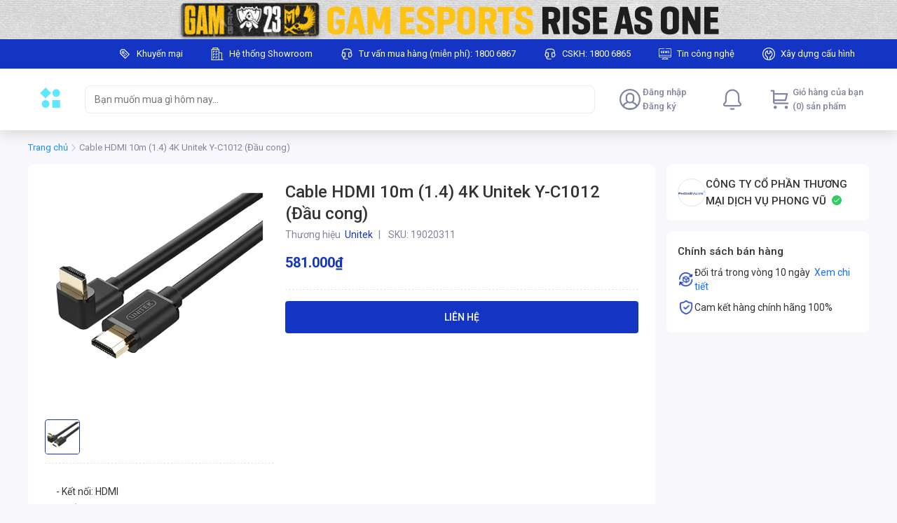

--- FILE ---
content_type: application/javascript
request_url: https://shopfront-cdn.tekoapis.com/_next/static/chunks/1208.c7c7a9af75076021.js
body_size: 12285
content:
"use strict";(self.webpackChunk_N_E=self.webpackChunk_N_E||[]).push([[1208,12495],{982226:function(e,t,n){n.d(t,{W:function(){return x}});var r=n(891987),i=n(640128),o=n(208984),l=n(212951),a=n(19840),c=Object.defineProperty,s=Object.getOwnPropertySymbols,u=Object.prototype.hasOwnProperty,d=Object.prototype.propertyIsEnumerable,f=(e,t,n)=>t in e?c(e,t,{enumerable:!0,configurable:!0,writable:!0,value:n}):e[t]=n,p=(e,t)=>{for(var n in t||(t={}))u.call(t,n)&&f(e,n,t[n]);if(s)for(var n of s(t))d.call(t,n)&&f(e,n,t[n]);return e},h=(e,t)=>{var n={};for(var r in e)u.call(e,r)&&0>t.indexOf(r)&&(n[r]=e[r]);if(null!=e&&s)for(var r of s(e))0>t.indexOf(r)&&d.call(e,r)&&(n[r]=e[r]);return n};let m=l.default.div`
  padding-right: 16px;
  padding-left: 16px;
  width: 100%;
  margin-right: auto;
  margin-left: auto;
  @media (min-width: ${o.d.xl}) {
    width: ${e=>e.fluid?"100%":(0,a.oJ)(e.maxWidth||"")};
  }
  ${i.F}
`,x=r.forwardRef((e,t)=>{let{children:n,fluid:i=!1,maxWidth:o=1232}=e,l=h(e,["children","fluid","maxWidth"]);return r.createElement(m,p({maxWidth:o,fluid:i,ref:t},l),n)});x.displayName="Container"},812809:function(e,t,n){n.d(t,{J:function(){return b}});var r=n(891987),i=n(281668),o=n(621655),l=n(540999),a=n(82389),c=n(212951),s=n(806748),u=Object.defineProperty,d=Object.getOwnPropertySymbols,f=Object.prototype.hasOwnProperty,p=Object.prototype.propertyIsEnumerable,h=(e,t,n)=>t in e?u(e,t,{enumerable:!0,configurable:!0,writable:!0,value:n}):e[t]=n,m=(e,t)=>{for(var n in t||(t={}))f.call(t,n)&&h(e,n,t[n]);if(d)for(var n of d(t))p.call(t,n)&&h(e,n,t[n]);return e},x=(e,t)=>{var n={};for(var r in e)f.call(e,r)&&0>t.indexOf(r)&&(n[r]=e[r]);if(null!=e&&d)for(var r of d(e))0>t.indexOf(r)&&p.call(e,r)&&(n[r]=e[r]);return n};let g=c.default.div(({buttonAlign:e})=>`
  display: flex;
  justify-content: ${e||"end"};
  margin-top: 0.75rem;
`),v=(0,c.default)(s.z)`
  .button-text {
    color: ${({theme:e})=>null==e?void 0:e.colors.white};
  }
`,b=e=>{var{children:t,placement:n="auto",title:c,content:s,show:u=!0,buttonText:d,onClickButton:f,showArrow:p=!0,buttonAlign:h,buttonVariant:b="default"}=e,y=x(e,["children","placement","title","content","show","buttonText","onClickButton","showArrow","buttonAlign","buttonVariant"]);let j=(0,r.useRef)(null),w=(0,r.useRef)(null),O=(0,r.useRef)(null),{styles:C,attributes:k}=(0,i.D)(j.current,w.current,{placement:n,modifiers:[{name:"arrow",options:{element:O.current}},{name:"offset",options:{offset:[0,8]}}]});return r.createElement(r.Fragment,null,r.createElement("span",{style:{display:"flex"},ref:j},t),r.createElement(l.DD,m(m({ref:w,style:m({},C.popper),visibility:u},k.popper),y),p&&r.createElement(l.bC,{ref:O,style:m({},C.arrow),className:(0,a.C)(k)||"","data-placement":n,backgroundColor:y.backgroundColor}),"string"==typeof c?r.createElement(o.DK,{level:4,weight:"medium",color:"white"},c):r.cloneElement(c,{style:m({color:"white"},null==c?void 0:c.props)}),"string"==typeof s?r.createElement(o.uT,{level:1,weight:"regular",color:"placeholder"},s):s?r.cloneElement(s,{style:m({color:"#A7ABC3"},null==s?void 0:s.props)}):r.createElement(r.Fragment,null),!!d&&r.createElement(g,{buttonAlign:h},r.createElement(v,{variant:b,size:"s",onClick(e){e.stopPropagation(),null==f||f()}},d))))}},134128:function(e,t,n){n.d(t,{O:function(){return o}});var r=n(425336),i=n(212951);let o=(0,i.default)(r.b)`
  @keyframes loading {
    0% {
      opacity: 1;
    }
    50% {
      opacity: 0.5;
    }
    100% {
      opacity: 1;
    }
  }

  background-color: rgba(122, 121, 121, 0.11);
  -webkit-animation: loading 1.5s ease-in-out 0.5s infinite;
  animation: loading 1.5s ease-in-out 0.5s infinite;
  border-radius: 5px;
`},383497:function(e,t,n){n.d(t,{H:function(){return i}});var r=n(404334);let i=e=>(0,r.w_)({tag:"svg",attr:{viewBox:"0 0 24 24",fill:"none"},child:[{tag:"path",attr:{fillRule:"evenodd",clipRule:"evenodd",d:"M7.88334 3.75C7.88334 3.33579 8.21913 3 8.63334 3H15.4289C15.8431 3 16.1789 3.33579 16.1789 3.75V3.97071H17.3118C18.8306 3.97071 20.0618 5.20193 20.0618 6.72071V18.2533C20.0618 19.7721 18.8306 21.0033 17.3118 21.0033H6.75C5.23122 21.0033 4 19.7721 4 18.2533V6.72071C4 5.20193 5.23122 3.97071 6.75 3.97071H7.88334V3.75ZM16.1789 7.63315V5.47071H17.3118C18.0022 5.47071 18.5618 6.03036 18.5618 6.72071V18.2533C18.5618 18.9437 18.0022 19.5033 17.3118 19.5033H6.75C6.05964 19.5033 5.5 18.9437 5.5 18.2533V6.72071C5.5 6.03036 6.05964 5.47071 6.75 5.47071H7.88334V7.63315C7.88334 8.04736 8.21913 8.38315 8.63334 8.38315H10.3322C10.7464 8.38315 11.0822 8.04736 11.0822 7.63315C11.0822 7.42585 11.3581 7.00247 12.0311 7.00247C12.7041 7.00247 12.98 7.42585 12.98 7.63315C12.98 8.04736 13.3158 8.38315 13.73 8.38315H15.4289C15.8431 8.38315 16.1789 8.04736 16.1789 7.63315ZM9.38334 4.5V6.88315H9.73243C10.0999 6.01694 11.0835 5.50247 12.0311 5.50247C12.9787 5.50247 13.9623 6.01694 14.3298 6.88315H14.6789V4.5H9.38334ZM15.6523 12.0465C15.9452 11.7536 15.9452 11.2788 15.6523 10.9859C15.3594 10.693 14.8845 10.693 14.5916 10.9859L11.3282 14.2493L10.1341 13.0552C9.84125 12.7623 9.36638 12.7623 9.07348 13.0552C8.78059 13.3481 8.78059 13.8229 9.07348 14.1158L10.7979 15.8403C10.9386 15.9809 11.1293 16.0599 11.3282 16.0599C11.5271 16.0599 11.7179 15.9809 11.8586 15.8403L15.6523 12.0465Z",fill:"#82869E"}}]})(e)},512495:function(e,t,n){n.d(t,{w:function(){return i}});var r=n(404334);let i=e=>(0,r.w_)({tag:"svg",attr:{viewBox:"0 0 24 24",fill:"none"},child:[{tag:"path",attr:{d:"M15.6362 5.75C16.6307 5.75 17.5345 6.15409 18.1899 6.80453C18.8431 7.45286 19.25 8.34674 19.25 9.33095C19.25 12.4832 14.6986 16.7712 12.6212 18.6318C12.444 18.7906 12.2221 18.8704 11.9999 18.8704C11.7775 18.8704 11.5553 18.7904 11.3778 18.6316C9.30052 16.7712 4.75 12.4832 4.75 9.33095C4.75 8.34674 5.15687 7.45286 5.81012 6.80453C6.46549 6.15409 7.36934 5.75 8.36379 5.75C9.63426 5.75 10.7192 6.417 11.3835 7.3758C11.6822 7.80686 11.8958 8.29678 12 8.8134C12.1041 8.29665 12.3178 7.80686 12.6165 7.3758C13.2808 6.417 14.365 5.75 15.6362 5.75Z",stroke:"#82869E",strokeWidth:"1.5",strokeLinejoin:"round"}}]})(e)},794898:function(e,t,n){n.d(t,{y:function(){return i}});var r=n(404334);let i=e=>(0,r.w_)({tag:"svg",attr:{viewBox:"0 0 512 512"},child:[{tag:"title",attr:{},child:[]},{tag:"line",attr:{x1:"88",y1:"152",x2:"424",y2:"152",fill:"none",stroke:"#000",strokeLinecap:"round",strokeMiterlimit:"10",strokeWidth:"48px"}},{tag:"line",attr:{x1:"88",y1:"256",x2:"424",y2:"256",fill:"none",stroke:"#000",strokeLinecap:"round",strokeMiterlimit:"10",strokeWidth:"48px"}},{tag:"line",attr:{x1:"88",y1:"360",x2:"424",y2:"360",fill:"none",stroke:"#000",strokeLinecap:"round",strokeMiterlimit:"10",strokeWidth:"48px"}}]})(e)},546591:function(e,t,n){n.d(t,{G:function(){return i}});var r=n(404334);let i=e=>(0,r.w_)({tag:"svg",attr:{viewBox:"0 0 24 24",fill:"none"},child:[{tag:"path",attr:{fillRule:"evenodd",clipRule:"evenodd",d:"M6.19499 3C5.99608 3 5.80532 3.07902 5.66466 3.21967L3.21967 5.66466C3.07902 5.80532 3 5.99608 3 6.19499V11.085C3 11.2839 3.07902 11.4747 3.21967 11.6153L12.3884 20.784C12.6813 21.0769 13.1562 21.0769 13.4491 20.784L17.1166 17.1166L20.784 13.4491C21.0769 13.1562 21.0769 12.6813 20.784 12.3884L11.6153 3.21967C11.4747 3.07902 11.2839 3 11.085 3H6.19499ZM4.5 6.50565L6.50565 4.5H10.7743L19.1931 12.9187L16.0559 16.0559L12.9187 19.1931L4.5 10.7743V6.50565ZM7.86186 9.2514C7.86186 8.65286 8.34707 8.16765 8.94561 8.16765C9.54415 8.16765 10.0294 8.65286 10.0294 9.2514C10.0294 9.84994 9.54415 10.3351 8.94561 10.3351C8.34707 10.3351 7.86186 9.84994 7.86186 9.2514ZM8.94561 6.66765C7.51865 6.66765 6.36186 7.82444 6.36186 9.2514C6.36186 10.6784 7.51865 11.8351 8.94561 11.8351C10.3726 11.8351 11.5294 10.6784 11.5294 9.2514C11.5294 7.82444 10.3726 6.66765 8.94561 6.66765ZM11.3097 12.9996C11.0168 12.7067 10.5419 12.7067 10.249 12.9996C9.95613 13.2925 9.95613 13.7674 10.249 14.0603L12.3884 16.1996C12.6813 16.4925 13.1562 16.4925 13.449 16.1996C13.7419 15.9067 13.7419 15.4319 13.449 15.139L11.3097 12.9996ZM12.694 10.5545C12.9869 10.2616 13.4618 10.2616 13.7547 10.5545L15.8941 12.6939C16.187 12.9868 16.187 13.4616 15.8941 13.7545C15.6012 14.0474 15.1263 14.0474 14.8334 13.7545L12.694 11.6151C12.4011 11.3223 12.4011 10.8474 12.694 10.5545Z",fill:"#82869E"}}]})(e)},775768:function(e,t,n){n.d(t,{T:function(){return m}});var r=n(891987),i=n(587021),o=Object.defineProperty,l=Object.defineProperties,a=Object.getOwnPropertyDescriptors,c=Object.getOwnPropertySymbols,s=Object.prototype.hasOwnProperty,u=Object.prototype.propertyIsEnumerable,d=(e,t,n)=>t in e?o(e,t,{enumerable:!0,configurable:!0,writable:!0,value:n}):e[t]=n,f=(e,t)=>{for(var n in t||(t={}))s.call(t,n)&&d(e,n,t[n]);if(c)for(var n of c(t))u.call(t,n)&&d(e,n,t[n]);return e},p=(e,t)=>l(e,a(t)),h=(e,t)=>{var n={};for(var r in e)s.call(e,r)&&0>t.indexOf(r)&&(n[r]=e[r]);if(null!=e&&c)for(var r of c(e))0>t.indexOf(r)&&u.call(e,r)&&(n[r]=e[r]);return n};let m=e=>{var{variant:t="full",logoFull:n,logoLite:o,alt:l}=e,a=h(e,["variant","logoFull","logoLite","alt"]);return r.createElement(i.E,p(f({},a),{src:"full"===t?n:o,alt:l}))}},898815:function(e,t,n){n.d(t,{V:function(){return v}});var r=n(621655),i=n(212951),o=n(891987),l=n(472522),a=n(675601),c=n(788925),s=Object.defineProperty,u=Object.defineProperties,d=Object.getOwnPropertyDescriptors,f=Object.getOwnPropertySymbols,p=Object.prototype.hasOwnProperty,h=Object.prototype.propertyIsEnumerable,m=(e,t,n)=>t in e?s(e,t,{enumerable:!0,configurable:!0,writable:!0,value:n}):e[t]=n,x=(e,t)=>{for(var n in t||(t={}))p.call(t,n)&&m(e,n,t[n]);if(f)for(var n of f(t))h.call(t,n)&&m(e,n,t[n]);return e},g=(e,t)=>u(e,d(t));let v=({type:e,align:t="left",menuItems:n})=>{let[i,s]=(0,o.useState)(void 0),u="12.375rem",d="3rem";if(!n.length)return null;let f=()=>{s(void 0)};return"vertical"===e?o.createElement(b,{className:"vertical-mega-menu-wrapper",onMouseLeave:f},o.createElement(w,{className:`vertical-mega-menu ${i?"active":""}`,width:u,height:"28.5rem"},n.slice(0,l.K).map((e,t)=>o.createElement(a.A,g(x({},e.link),{key:t}),o.createElement(C,{className:"vertical-mega-menu-item",onMouseEnter(){s(e)}},o.createElement(E,null,o.createElement(c.N,{src:e.icon,height:"100%"})),o.createElement(r.YS,{level:2,line:1,style:{flex:1}},e.name))))),o.createElement(y,{className:`vertical-mega-menu-panel ${i?"active":""}`,type:e,verticalMenuWidth:u,menu:n,activeMenu:i,onClickMenuItem:f})):o.createElement(b,{onMouseLeave:f},o.createElement(O,{height:d,align:t},n.slice(0,14).map((e,t)=>o.createElement(a.A,g(x({},e.link),{key:t}),o.createElement(k,{height:d,onMouseEnter(){s(e)}},o.createElement(r.uT,{level:2,line:1,hoverColor:"primary500"},e.name))))),o.createElement(j,{type:e,className:i?"active":"",horizontalMenuHeight:d,menu:n,activeMenu:i,onClickMenuItem:f}))},b=i.default.div`
  position: relative;
`,y=(0,i.default)(l.G)(({verticalMenuWidth:e,theme:t})=>`
  position: absolute;
  top: 0;
  width: calc(75rem - ${e});
  left: ${e};
  min-height: 100%;
  z-index: 980;
  overflow: hidden;
  transition: all 0.2s;
  visibility: hidden;
  opacity: 0;
  border-radius: ${null==t?void 0:t.borderRadius.m};
  &.active {
    border-top-left-radius: 0;
    border-bottom-left-radius: 0;
    visibility: visible;
    opacity: 1;
  }
`),j=(0,i.default)(l.G)(({horizontalMenuHeight:e,theme:t})=>`
  position: absolute;
  left: 0;
  right: 0;
  top: ${e};
  z-index: 980;
  overflow: hidden;
  visibility: hidden;
  opacity: 0;
  transition: all 0.2s;
  border-bottom-right-radius: ${null==t?void 0:t.borderRadius.m};
  border-bottom-left-radius: ${null==t?void 0:t.borderRadius.m};
  &.active {
    visibility: visible;
    opacity: 1;
    filter: drop-shadow(0px 2px 4px rgba(0, 0, 0, 0.05));
  }
`),w=i.default.div(({theme:e,width:t,height:n})=>`
  border-radius: ${null==e?void 0:e.borderRadius.m};
  background-color: ${null==e?void 0:e.colors.white};
  position: relative;
  overflow: hidden;
  width: ${t};
  height: ${n};
  z-index: 980;
  &.active {
    border-top-right-radius: 0;
    border-bottom-right-radius: 0;
  }
`),O=i.default.div(({theme:e,height:t,align:n})=>`
  height: ${t};
  background-color: ${null==e?void 0:e.colors.white};
  width: 100%;
  overflow: hidden;
  ${"right"===n?`display: flex;
        justify-content: flex-end;`:"space-between"===n?`display: flex;
        justify-content: space-between;`:""}
`),C=i.default.div(({theme:e})=>`
  height: 30px;
  display: flex;
  align-items: center;
  justify-content: start;
  gap: ${null==e?void 0:e.spacing.s8};
  padding: 0 ${null==e?void 0:e.spacing.s8};
  border-radius: ${null==e?void 0:e.borderRadius.m};
  overflow: hidden;
  &:hover {
    background-color: ${null==e?void 0:e.colors.primary50};
    color: ${null==e?void 0:e.colors.primary500};
  }
`),k=i.default.div(({theme:e,height:t})=>`
  padding: 0 ${null==e?void 0:e.spacing.s12};
  height: ${t};
  display: flex;
  align-items: center;
  justify-content: center;
  box-sizing: border-box;
  float: left;
  position: relative;
  transition: all 0.3s ease;
  color: ${null==e?void 0:e.colors.textPrimary};
  &::after {
    content: '';
    height: 2px;
    background-color: ${null==e?void 0:e.colors.primary500};
    position: absolute;
    bottom: 0;
    left: 0;
    right: 0;
    opacity: 0;
    transition: all 0.3s ease;
  }
  &:hover {
    color: ${null==e?void 0:e.colors.primary500};
    &::after {
      opacity: 1;
    }
  }
`),E=i.default.div`
  width: 22px;
  height: 22px;
`},472522:function(e,t,n){n.d(t,{G:function(){return y},K:function(){return b}});var r=n(891987),i=n(621655),o=n(212951),l=n(428247),a=n(369985),c=n(675601),s=n(788925),u=Object.defineProperty,d=Object.defineProperties,f=Object.getOwnPropertyDescriptors,p=Object.getOwnPropertySymbols,h=Object.prototype.hasOwnProperty,m=Object.prototype.propertyIsEnumerable,x=(e,t,n)=>t in e?u(e,t,{enumerable:!0,configurable:!0,writable:!0,value:n}):e[t]=n,g=(e,t)=>{for(var n in t||(t={}))h.call(t,n)&&x(e,n,t[n]);if(p)for(var n of p(t))m.call(t,n)&&x(e,n,t[n]);return e},v=(e,t)=>d(e,f(t));let b=15,y=({menu:e,activeMenu:t,className:n,type:o,onClickMenuItem:u})=>{var d,f,p,h;if(!e.length)return null;let m=e=>e.map((e,t)=>r.createElement(C,{key:e.name+`-${t}`,onClick:u},r.createElement(c.A,g({},e.link),r.createElement(i.DK,{level:1,line:1,color:"primary500",marginBottom:"s8"},e.name)),e.children.map((e,t)=>r.createElement(c.A,v(g({},e.link),{key:t}),r.createElement(j,null,e.name)))));return r.createElement(w,{isDisplay:!!t&&(!!(null==(d=t.banner)?void 0:d.src)||!!(null==(f=t.children)?void 0:f.length)),className:n},e.slice(0,b).map((e,n)=>{var i;let c,s=(0,a.R)(e,(c=6,"vertical"===o&&c--,(null==(i=null==e?void 0:e.banner)?void 0:i.src)&&c--,c));return r.createElement(O,g({key:n,isActive:e===t},(0,l.O5)({regionName:"megaMenuText",isTrackContent:!0})),s.map((e,t)=>r.createElement(k,{key:t},m(e.column))))}),(null==(p=null==t?void 0:t.banner)?void 0:p.src)&&r.createElement(c.A,g({},null==(h=t.banner)?void 0:h.link),r.createElement(s.N,{src:t.banner.src,width:"14.625rem",height:"100%",googleImageParams:{width:400},tracking:(0,l.O5)({regionName:"megaMenuBanner",isTrackContent:!0})})))},j=o.default.div(({theme:e})=>`
  color: ${null==e?void 0:e.colors.textPrimary};
  margin-bottom: 4px;
  &:hover {
    color: ${null==e?void 0:e.colors.primary500};
  }
`),w=o.default.div(({theme:e,isDisplay:t})=>`
  background-color: ${null==e?void 0:e.colors.white};
  display: ${t?"flex":"none"};
`),O=o.default.div(({theme:e,isActive:t})=>`
  display: ${t?"flex":"none"};
  flex: 1;
  padding: ${null==e?void 0:e.spacing.s12};
`),C=o.default.div`
  margin-bottom: 1.5rem;
`,k=o.default.div`
  width: 25%;
  padding: 0 8px;
`},241291:function(e,t,n){n.d(t,{J:function(){return g}});var r=n(891987),i=n(285212),o=n(621655),l=n(212951),a=n(4247),c=Object.defineProperty,s=Object.getOwnPropertySymbols,u=Object.prototype.hasOwnProperty,d=Object.prototype.propertyIsEnumerable,f=(e,t,n)=>t in e?c(e,t,{enumerable:!0,configurable:!0,writable:!0,value:n}):e[t]=n,p=(e,t)=>{for(var n in t||(t={}))u.call(t,n)&&f(e,n,t[n]);if(s)for(var n of s(t))d.call(t,n)&&f(e,n,t[n]);return e},h=(e,t)=>{var n={};for(var r in e)u.call(e,r)&&0>t.indexOf(r)&&(n[r]=e[r]);if(null!=e&&s)for(var r of s(e))0>t.indexOf(r)&&d.call(e,r)&&(n[r]=e[r]);return n};let m={[i.mO.xs]:14,[i.mO.s]:14},x={[i.mO.xs]:"0px 24px 24px 0px",[i.mO.s]:"0px 24px 24px 0px"},g=e=>{var{children:t,block:n=!0,isActive:l=!1,onClick:c,iconActiveSize:s=i.mO.m,disabled:u=!1}=e,d=h(e,["children","block","isActive","onClick","iconActiveSize","disabled"]);let f=()=>{u||"function"!=typeof c||c(!l)};return r.createElement(b,p({isActive:l,disabled:u,block:n,onClick:f},d),"string"==typeof t?r.createElement(o.uT,{style:{textAlign:"center"},level:1},t):t,!u&&l&&r.createElement(r.Fragment,null,r.createElement(y,{iconActiveSize:s}),r.createElement(j,null,r.createElement(a.b,{size:m[s]||20,color:"#ffffff"}))))},v=e=>e.theme&&e.isActive?e.theme.colors.primary500:"#e0e0e0",b=l.default.div(e=>`
  border-radius: 4px;
  display: inline-block;
  user-select: none;
  border: solid 1px ${v(e)};
  background-color: #fff;
  padding: 0.5rem 1.25rem;
  position: relative;
  overflow: hidden;
  cursor: ${e.disabled?"not-allowed":"pointer"};
  ${e.block?"width: 100%;":""}

  ${e.disabled?`
    & > * {
      opacity: 0.4 !important;
    }
  `:""}
  &:hover {
    background: ${e.isActive||e.disabled?"":"#f3f3f3"} ;
  }
`),y=l.default.div(({iconActiveSize:e,theme:t})=>`
  position: absolute;
  top: -1px;
  right: -1px;
  width: 0;
  height: 0;
  border-style: solid;
  border-width: ${x[e]||"0px 36px 36px 0px"};
  border-color: transparent ${null==t?void 0:t.colors.primary500} transparent transparent;
`),j=l.default.span`
  display: flex;
  position: absolute;
  top: -1px;
  right: -1px;
  z-index: 0;
`},369985:function(e,t,n){n.d(t,{R:function(){return s}});var r=Object.defineProperty,i=Object.getOwnPropertySymbols,o=Object.prototype.hasOwnProperty,l=Object.prototype.propertyIsEnumerable,a=(e,t,n)=>t in e?r(e,t,{enumerable:!0,configurable:!0,writable:!0,value:n}):e[t]=n,c=(e,t)=>{for(var n in t||(t={}))o.call(t,n)&&a(e,n,t[n]);if(i)for(var n of i(t))l.call(t,n)&&a(e,n,t[n]);return e};let s=(e,t)=>{if(t<1)return[];let n=e.children.map(e=>({len:e.children.length+1,column:[c({},e)]}));if(n.length<=t)return n;n.sort((e,t)=>t.len-e.len);let r=[...n.slice(0,t)],i,o;for(let l=t;l<n.length;l++){i=r[0].len,o=0;for(let a=0;a<t;a++)i>r[a].len&&(i=r[a].len,o=a);r[o]={len:r[o].len+n[l].len,column:[...r[o].column,...n[l].column]}}return r}},996199:function(e,t,n){n.d(t,{R:function(){return m}});var r=n(561261),i=n(634655),o=n(85470),l=n.n(o),a=n(212951),c=n(812809),s=n(408797),u=n(212808),d=n(621655),f=n(891987);let p=l()(()=>Promise.all([n.e(27477),n.e(64871),n.e(17709)]).then(n.bind(n,564871)).then(e=>e.LocationOutlined),{loadableGenerated:{webpack:()=>[564871]}}),h=(0,a.default)(c.J)(e=>{let{minWidth:t}=e;return"\n    box-shadow: 2px 4px 5px grey;\n    min-width: ".concat(t,";\n    z-index: 1060;\n  ")}),m=e=>{let{active:t,onClose:n,isMobile:o,children:l}=e,{0:a,1:c}=(0,f.useState)(!1);(0,f.useEffect)(()=>{t&&c(!0)},[t]);let m=()=>{c(!1),n()};return(0,r.jsx)(h,{title:(0,r.jsxs)(s.X,{align:"middle",justify:"center",children:[(0,r.jsx)(u.JX,{flex:"5%",paddingRight:"s8",children:(0,r.jsx)(p,{size:26,color:"primary500"})}),(0,r.jsx)(u.JX,{flex:"80%",children:(0,r.jsx)(d.uT,{level:1,color:"textSecondary",children:(0,i.t)("H\xe3y chọn địa chỉ cụ thể để ch\xfang t\xf4i cung cấp ch\xednh x\xe1c gi\xe1 v\xe0 khuyến m\xe3i.")})})]}),placement:o?"bottom-start":"bottom-end",backgroundColor:"white",borderRadius:"l",borderStyle:"solid",borderWeight:"m",borderColor:"border",showArrow:!!o,buttonText:(0,i.t)("Đ\xf3ng"),show:a,buttonAlign:"center",buttonVariant:"primary",padding:"s8",minWidth:o?"56vw":"19rem",onClickButton:m,children:(0,r.jsx)("div",{onClick:m,children:l})})}},761035:function(e,t,n){n.d(t,{H:function(){return y}});var r=n(561261),i=n(634655);n(891987);var o=n(145e3),l=n(188155),a=n(776609),c=n(716508),s=n(261431),u=n(676662),d=n(212951),f=n(806748),p=n(684443);function h(e,t){return t||(t=e.slice(0)),Object.freeze(Object.defineProperties(e,{raw:{value:Object.freeze(t)}}))}function m(){let e=h(["\n  margin-bottom: 24px;\n"]);return m=function(){return e},e}function x(){let e=h(["\n  text-align: center;\n  margin-bottom: 24px;\n"]);return x=function(){return e},e}function g(){let e=h(["\n  margin: 32px;\n"]);return g=function(){return e},e}function v(){let e=h(["\n  margin-top: 12px;\n"]);return v=function(){return e},e}function b(){let e=h(["\n  z-index: 1060;\n  position: absolute;\n  top: 12px;\n  right: 12px;\n  width: 30px;\n  height: 30px;\n  display: flex;\n  justify-content: center;\n  align-items: center;\n  cursor: pointer;\n"]);return b=function(){return e},e}let y=e=>{let{showPopup:t,selected:n,setSelected:s,terminals:d,locationOptions:f,onClosePopup:h,onSubmitNewLocation:m,activeLocation:x,title:g,useDropdownPicker:v}=e,{isBot:b}=(0,p.Wx)();return b?(0,r.jsx)(r.Fragment,{}):(0,r.jsx)(r.Fragment,{children:(null==d?void 0:d.length)>1&&(0,r.jsxs)(o.u,{size:"sm",show:t,onHide:()=>h(),children:[(0,r.jsx)(l.x,{children:(0,i.t)("Chọn khu vực giao h\xe0ng")}),!!x&&(0,r.jsx)(k,{onClick:()=>h(),children:(0,r.jsx)(u.X,{size:32,color:"#000000"})}),(0,r.jsx)(a.f,{children:v?(0,r.jsxs)(w,{children:[(0,r.jsx)("span",{style:{textAlign:"justify"},children:g}),(0,r.jsx)(O,{src:"https://shopfront-cdn.tekoapis.com/static/umbala/location.svg",alt:"choose location"}),(0,r.jsx)(c.DropDownRegionPicker,{terminals:d,onSelectTerminal:s}),(0,r.jsx)(C,{variant:"primary",size:"m",block:!0,onClick:()=>m(),children:(0,i.t)("X\xe1c nhận")})]}):(0,r.jsx)(j,{options:f,value:n,onChange:s,onSubmit(){m()},title:g})})]})})},j=(0,d.default)(s.H)(m()),w=d.default.div(x()),O=d.default.img(g()),C=(0,d.default)(f.z)(v()),k=d.default.div(b())},583880:function(e,t,n){n.d(t,{F:function(){return G}});var r=n(561261),i=n(634655);n(891987);var o=n(212951),l=n(806748),a=n(621655),c=n(618428),s=n(691568),u=n(134128),d=n(339674),f=n(425336),p=n(635412),h=n(423942),m=n(428247),x=n(60862),g=n(749450),v=n(118042),b=n(643015),y=n(684443),j=n(670894);function w(e,t,n){return t in e?Object.defineProperty(e,t,{value:n,enumerable:!0,configurable:!0,writable:!0}):e[t]=n,e}function O(e){for(var t=1;t<arguments.length;t++){var n=null!=arguments[t]?arguments[t]:{},r=Object.keys(n);"function"==typeof Object.getOwnPropertySymbols&&(r=r.concat(Object.getOwnPropertySymbols(n).filter(function(e){return Object.getOwnPropertyDescriptor(n,e).enumerable}))),r.forEach(function(t){w(e,t,n[t])})}return e}function C(e,t){return t=null!=t?t:{},Object.getOwnPropertyDescriptors?Object.defineProperties(e,Object.getOwnPropertyDescriptors(t)):(function(e,t){var n=Object.keys(e);if(Object.getOwnPropertySymbols){var r=Object.getOwnPropertySymbols(e);n.push.apply(n,r)}return n})(Object(t)).forEach(function(n){Object.defineProperty(e,n,Object.getOwnPropertyDescriptor(t,n))}),e}function k(e,t){return t||(t=e.slice(0)),Object.freeze(Object.defineProperties(e,{raw:{value:Object.freeze(t)}}))}function E(){let e=k(["\n  width: 36px;\n  height: 36px;\n  margin: 5px 0 4px 0;\n  flex-shrink: 0;\n  &.vertical-avatar {\n    width: 30px;\n    height: 30px;\n    margin: 3px;\n  }\n"]);return E=function(){return e},e}function P(){let e=k(["\n  border-radius: 50%;\n"]);return P=function(){return e},e}function S(){let e=k(["\n  padding: 0.5rem;\n  display: flex;\n"]);return S=function(){return e},e}function N(){let e=k(["\n  width: 44px;\n  margin-right: 0.5rem;\n  img {\n    width: 100%;\n  }\n"]);return N=function(){return e},e}function L(){let e=k(["\n  .name {\n    font-size: 1rem;\n    margin-bottom: 0;\n  }\n  .extra {\n    font-size: 0.9rem;\n    font-weight: 400;\n  }\n"]);return L=function(){return e},e}function T(){let e=k(["\n  height: 2rem;\n  width: 100%;\n"]);return T=function(){return e},e}function z(){let e=k(["\n  width: 250px;\n  border-radius: 4px;\n  border: 1px solid rgba(0, 0, 0, 0.15);\n"]);return z=function(){return e},e}function $(){let e=k(["\n  -webkit-box-orient: vertical;\n  -webkit-line-clamp: 1;\n"]);return $=function(){return e},e}function I(){let e=k(["\n  border-radius: 50%;\n"]);return I=function(){return e},e}let M=o.default.div(E()),D=(0,o.default)(j.w)(P()),A=o.default.div(S()),R=o.default.div(N()),H=o.default.div(L()),W=(0,o.default)(l.z)(T()),B=o.default.div(z()),V=(0,o.default)(a.uT)($()),_=e=>{let{icon:t,text:n,href:i,regionName:o,contentName:l,onClick:a}=e;return(0,r.jsx)(c.x,{href:i,children:(0,r.jsx)(s.y,O({icon:t,label:n,onClick:a},(0,m.O5)({isTrackContent:!0,regionName:o,contentName:l})))})},F=(0,o.default)(u.O)(I()),X=(0,o.default)(x.W)(e=>"\n  width: ".concat(e.vertical?"90":"130","px;\n  height:").concat(e.vertical?"auto":"45px",";\n  ").concat(e.vertical?"flex-direction: column;":"","\n")),Z=e=>{let{vertical:t=!1}=e;return(0,r.jsxs)(X,{vertical:t,className:"button",children:[(0,r.jsx)(F,{width:"36px",height:"36px"}),t?(0,r.jsx)(u.O,{height:"0.75rem",width:"62px",className:"title"}):(0,r.jsxs)("div",{children:[(0,r.jsx)(u.O,{height:"0.75rem",width:"60px",marginBottom:"s8"}),(0,r.jsx)(u.O,{height:"0.75rem",width:"90px"})]})]})},J=e=>{let{profileLinks:t,userProfile:n}=e,{showModal:o}=(0,d.d)(),{authService:l}=(0,h.aC)(),{notificationService:a}=(0,b.Su)(),{notificationAppId:c}=(0,y.Wx)();return(0,r.jsxs)(B,{children:[(0,r.jsxs)(A,{children:[(0,r.jsx)(R,{children:n.avatar?(0,r.jsx)("img",{src:n.avatar,alt:"Avatar"}):(0,r.jsx)(g.y,{size:36,color:"textSecondary"})}),(0,r.jsxs)(H,{children:[(0,r.jsx)("h3",{className:"name",children:n.name}),(0,r.jsx)("h5",{className:"extra",children:n.email||n.telephone})]})]}),t&&t.map(e=>(0,r.jsx)(_,{icon:e.icon,href:e.href,text:e.text,contentName:e.contentName,regionName:e.regionName},e.href)),(0,r.jsx)(f.b,C(O({padding:"s8"},(0,m.O5)({isTrackContent:!0,regionName:"headerBar",contentName:"logOut"})),{children:(0,r.jsx)(W,{onClick(){null==o||o({title:(0,i.t)("Đăng xuất"),children:(0,r.jsx)("div",{children:(0,i.t)("Bạn c\xf3 chắc chắn muốn đăng xuất kh\xf4ng?")}),onOk:()=>(0,v.U)(l,a,c,window.location.origin),cancelText:(0,i.t)("Kh\xf4ng"),okText:(0,i.t)("C\xf3")})},variant:"primary",children:(0,i.t)("Đăng xuất")})}))]})},G=e=>{let{vertical:t=!1,customProfile:n,profileLinks:o}=e,{user:l,loading:c,authService:s}=(0,h.aC)(),u=()=>s.login();return n?(0,r.jsx)(r.Fragment,{children:n}):c?(0,r.jsx)(Z,{vertical:t}):(null==l?void 0:l.userId)?(0,r.jsx)(p.L,{placement:"bottom",menu:(0,r.jsx)(J,{profileLinks:o,userProfile:l}),children:(0,r.jsxs)(X,C(O({vertical:t,className:"button"},(0,m.O5)({isTrackContent:!0,regionName:"headerBar",contentName:"profileIcon"})),{children:[l.avatar?(0,r.jsx)(M,{className:t?"vertical-avatar":"",children:(0,r.jsx)(D,{src:l.avatar,height:"100%","aria-label":"Current User Avatar"})}):(0,r.jsx)(g.y,{size:36,color:"textSecondary"}),t?(0,r.jsx)(V,{level:2,weight:"medium",color:"textSecondary",className:"title",children:l.name||l.telephone}):(0,r.jsxs)("div",{className:"ml-12 text-left",children:[(0,r.jsx)(a.uT,{level:2,weight:"medium",color:"textSecondary",children:(0,i.t)("Xin ch\xe0o,")}),(0,r.jsx)(V,{level:2,weight:"medium",color:"textSecondary",children:l.name||l.telephone})]})]}))}):(0,r.jsxs)(X,C(O({vertical:t,onClick:u,className:"button"},(0,m.O5)({isTrackContent:!0,regionName:"headerBar",contentName:"loginIcon"})),{children:[(0,r.jsx)(g.y,{size:36,color:"textSecondary"}),t?(0,r.jsx)(a.uT,{level:2,weight:"medium",color:"textSecondary",className:"title",children:(0,i.t)("Đăng nhập")}):(0,r.jsxs)("div",{className:"ml-6 text-left",children:[(0,r.jsx)(a.uT,{level:2,weight:"medium",color:"textSecondary",children:(0,i.t)("Đăng nhập")}),(0,r.jsx)(a.uT,{level:2,weight:"medium",color:"textSecondary",children:(0,i.t)("Đăng k\xfd")})]})]}))}},770353:function(e,t,n){n.d(t,{L:function(){return i},w:function(){return o}});var r=n(891987);let i=r.useLayoutEffect,o=e=>{(0,r.useEffect)(()=>{let t=document.createElement("div");return t.className=e,t.style.display="none",document.body.prepend(t),()=>t.remove()},[])}},642816:function(e,t,n){n.d(t,{j:function(){return u}});var r=n(561261),i=n(353632),o=n(788813),l=n(684443),a=n(891987),c=n(479228),s=n(621655);let u=()=>{var e;let{isMobile:t,originalTerminal:n,clearCacheAfterSwitchLocation:u,isDmsFlow:d}=(0,l.U5)(),f=n||[],p=(0,i.Sk)(c.Tp.TERMINAL,t),h=(0,i.Sk)(c.Tp.LOCATION,t),m=(0,i.Sk)(c.Tp.TERMINAL_ID,t),x=f.every(e=>!!e.locationCode),g=f.findIndex(e=>x?e.code===p&&e.locationCode===h:e.code===p),{0:v,1:b}=(0,a.useState)(!1),{0:y,1:j}=(0,a.useState)(-1===g?0:g),w=(0,o.z9)({isDmsFlow:d}),O=e=>{var n;(0,i.MA)(c.Tp.TERMINAL,e.code,t),(0,i.MA)(c.Tp.TERMINAL_ID,null==e?void 0:null===(n=e.id)||void 0===n?void 0:n.toString(),t),x&&(0,i.MA)(c.Tp.LOCATION,e.locationCode,t)},C=()=>{O(f[y]),u?(0,o.w5)():(0,o.sl)()},k=g||0===g?f[g]:void 0,E=!!(null===(e=f[0])||void 0===e?void 0:e.location),P=()=>{k&&(b(!1),j(-1===g?0:g))};return(0,a.useEffect)(()=>{let e=!!p&&!!m&&!!f.find(e=>{let{code:t,id:n}=e;return t===p&&n===parseInt(m)});1!==f.length||e?b(x?!e||!h||!k:!e):O(f[0])},[p,h,m]),{showPopup:!w&&v,setShowPopup:b,onOpenPopup:()=>b(!0),onClosePopup:P,selected:y,setSelected:j,terminals:f,locationOptions:f.map((e,t)=>({text:e.label,value:t})),onSubmitNewLocation:C,activeLocation:k,useDropdownPicker:E,title:(0,r.jsx)(s.uT,{level:1,children:"Vui l\xf2ng chọn khu vực để ch\xfang t\xf4i sắp xếp giao h\xe0ng cho bạn nhanh nhất."}),isShowLocationIcon:!w}}},836816:function(e,t,n){n.d(t,{LY:function(){return eg},vx:function(){return eC},dn:function(){return eO},fi:function(){return ew}});var r=n(561261),i=n(634655),o=n(891987),l=n(212951),a=n(982226),c=n(618428),s=n(425336),u=n(621655),d=n(408797),f=n(212808),p=n(329944),h=n(383497),m=n(546591),x=n(883594),g=n(402374),v=n(925810),b=n(684443),y=n(723357),j=n(779454),w=n(158610),O=n(401192),C=n(642816),k=n(35304),E=n(504133),P=n(770353);let S=function(e){let t=arguments.length>1&&void 0!==arguments[1]?arguments[1]:0,n=(0,k.useRouter)(),{0:r,1:i}=(0,o.useState)(e),{0:l,1:a}=(0,o.useState)(!1),c=()=>{let e=window.pageYOffset||document.documentElement.scrollTop;(0,E.GH)(n.asPath)?e>t?i(!0):(i(!1),a(!1)):i(!0)};(0,o.useEffect)(()=>{a(!1)},[n.query]),(0,o.useEffect)(()=>(window.addEventListener("scroll",c),()=>{window.removeEventListener("scroll",c)}),[n.asPath,t]),(0,P.L)(()=>{i(!(0,E.GH)(n.asPath))},[n.asPath]);let s=(0,o.useCallback)(()=>{a(!l)},[l]);return{isLite:r,dropdownOpen:l,toggle:s}};var N=n(583880),L=n(332762),T=n(929556),z=n(437753),$=n(775768),I=n(898815),M=n(794898),D=n(428247);function A(e,t,n){return t in e?Object.defineProperty(e,t,{value:n,enumerable:!0,configurable:!0,writable:!0}):e[t]=n,e}function R(e,t){return t||(t=e.slice(0)),Object.freeze(Object.defineProperties(e,{raw:{value:Object.freeze(t)}}))}function H(){let e=R(["\n  display: flex;\n  flex-direction: row;\n  align-items: center;\n"]);return H=function(){return e},e}function W(){let e=R(["\n  transform: translate(16px, 72px) !important;\n"]);return W=function(){return e},e}function B(){let e=R(["\n  width: 204px;\n  border-radius: 0.5rem;\n"]);return B=function(){return e},e}function V(){let e=R(["\n  margin-left: 0.4rem;\n  color: inherit;\n  text-decoration: inherit;\n  :hover {\n    color: inherit;\n  }\n"]);return V=function(){return e},e}let _=l.default.div(H()),F=(0,l.default)($.T)(e=>{let{lite:t}=e;return"\n  ".concat(t?"margin-right: 1rem; margin-left: 0.4rem;":"",";\n  -webkit-transition: all .15s ease-in-out;\n  -moz-transition: all .15s ease-in-out;\n  transition: all .15s ease-in-out;\n")}),X=l.default.div(e=>{let{theme:t}=e;return"\nborder: 1px solid #e0e0e0;\ncursor: pointer;\nborder-radius: 4px;\nline-height: 1rem;\npadding: 0.4rem 0.75rem;\ntext-align: center;\ncolor: ".concat(null==t?void 0:t.colors.textSecondary,";\n&:hover{\n  background: rgb(245, 245, 245);\n}\n")}),Z=(0,l.default)(L.h)(W()),J=l.default.div(B()),G=l.default.a(V()),K=e=>{var t,n;let{isLite:o,dropdownOpen:l,toggle:a,menuItems:s}=e,u=(0,b.U5)(),{logo:d}=(0,b.Wx)();return(0,r.jsxs)(_,(t=function(e){for(var t=1;t<arguments.length;t++){var n=null!=arguments[t]?arguments[t]:{},r=Object.keys(n);"function"==typeof Object.getOwnPropertySymbols&&(r=r.concat(Object.getOwnPropertySymbols(n).filter(function(e){return Object.getOwnPropertyDescriptor(n,e).enumerable}))),r.forEach(function(t){A(e,t,n[t])})}return e}({},(0,D.O5)({isTrackContent:!0,regionName:"headerBar",contentName:"logoPhongVu",target:"homepage"})),n=(n={children:[(0,r.jsx)(c.x,{href:"/",children:(0,r.jsx)(F,{variant:o?"square":"full",lite:o,width:d[o?"lite":"full"].width?"".concat(d[o?"lite":"full"].width,"px"):"auto",height:"".concat(d[o?"lite":"full"].height||35,"px"),alt:u.tenant,logoFull:d.full.path,logoLite:d.lite.path||d.full.path})}),o&&!!(null==s?void 0:s.length)&&(0,r.jsxs)(T.L,{isOpen:l,toggle:a,children:[(0,r.jsx)(z.Z,{children:(0,r.jsxs)(X,{children:[(0,r.jsx)(M.y,{size:20,color:"textSecondary"}),(0,r.jsx)(G,{onClick:e=>(e.preventDefault(),!1),href:"/categories",children:(0,i.t)("Danh mục sản phẩm")})]})}),(0,r.jsx)(Z,{children:(0,r.jsx)(J,{children:(0,r.jsx)(I.V,{menuItems:s,type:"vertical"})})})]})]},n),Object.getOwnPropertyDescriptors?Object.defineProperties(t,Object.getOwnPropertyDescriptors(n)):(function(e,t){var n=Object.keys(e);if(Object.getOwnPropertySymbols){var r=Object.getOwnPropertySymbols(e);n.push.apply(n,r)}return n})(Object(n)).forEach(function(e){Object.defineProperty(t,e,Object.getOwnPropertyDescriptor(n,e))}),t))};var Y=n(88002),U=n(761035),q=n(675601),Q=n(139625),ee=n(423942),et=n(382934),en=n(788813),er=n(60862),ei=n(593859),eo=n(996199),el=n(268905),ea=n(236549);function ec(e,t,n){return t in e?Object.defineProperty(e,t,{value:n,enumerable:!0,configurable:!0,writable:!0}):e[t]=n,e}function es(e){for(var t=1;t<arguments.length;t++){var n=null!=arguments[t]?arguments[t]:{},r=Object.keys(n);"function"==typeof Object.getOwnPropertySymbols&&(r=r.concat(Object.getOwnPropertySymbols(n).filter(function(e){return Object.getOwnPropertyDescriptor(n,e).enumerable}))),r.forEach(function(t){ec(e,t,n[t])})}return e}function eu(e,t){return t=null!=t?t:{},Object.getOwnPropertyDescriptors?Object.defineProperties(e,Object.getOwnPropertyDescriptors(t)):(function(e,t){var n=Object.keys(e);if(Object.getOwnPropertySymbols){var r=Object.getOwnPropertySymbols(e);n.push.apply(n,r)}return n})(Object(t)).forEach(function(n){Object.defineProperty(e,n,Object.getOwnPropertyDescriptor(t,n))}),e}function ed(e,t){return t||(t=e.slice(0)),Object.freeze(Object.defineProperties(e,{raw:{value:Object.freeze(t)}}))}function ef(){let e=ed(["\n  position: fixed;\n  top: 0;\n  right: 0;\n  bottom: 0;\n  left: 0;\n  z-index: 550;\n  background: rgba(0, 0, 0, 0.5);\n  -webkit-transition-delay: 0.1s;\n  transition-delay: 0.1s;\n"]);return ef=function(){return e},e}function ep(){let e=ed(["\n  min-width: fit-content;\n"]);return ep=function(){return e},e}function eh(){let e=ed(["\n  min-width: 0;\n  margin-top: 0.5rem;\n  margin-bottom: 0;\n  white-space: nowrap;\n  overflow: hidden;\n  text-overflow: ellipsis;\n"]);return eh=function(){return e},e}function em(){let e=ed(["\n  font-weight: 400;\n  font-size: 0.75rem;\n  line-height: 1.25rem;\n  color: ",";\n\n  &:hover {\n    color: ",";\n  }\n"]);return em=function(){return e},e}let ex=l.default.div(e=>{let{lite:t,verticalNavItem:n}=e;return"\n  @media print {\n    display: none;\n  }\n  background-color: #fff;\n  position: sticky;\n  top: 0;\n  z-index: 1040;\n  box-shadow: 0 0.5rem 1rem 0 rgba(0, 0, 0, 0.1);\n  @media screen and (max-width: 767px) {\n    height: auto !important;\n  }\n\n  ".concat(t&&n?"\n      min-width: 68px;\n      .title {\n        visibility: hidden;\n        height: 0;\n      }\n      .button {\n        gap: 0;\n      }\n    ":"","\n")}),eg=l.default.div(e=>{let{theme:t}=e;return"\n  display: flex;\n  align-items: center;\n  justify-content: flex-start;\n  gap: 0.5rem;\n  cursor: pointer;\n  &:hover {\n    div {\n      color: ".concat(null==t?void 0:t.colors.primary500," !important;\n    }\n    path {\n      fill: ").concat(null==t?void 0:t.colors.primary500," !important;\n    }\n  }\n")}),ev=l.default.div(ef()),eb=(0,l.default)(a.W)(ep()),ey=l.default.p(eh()),ej=(0,l.default)(q.A)(em(),e=>{let{theme:t}=e;return t.colors.neutral},e=>{let{theme:t}=e;return t.colors.primary500}),ew=e=>"ipp"===e,eO={order:!1,promotion:!1,login:!0,cart:!0,additional:void 0},eC=e=>{let{showShippingFeeMiniCart:t=!0,menuItems:n,liteLogo:l,displayConfig:a}=e;a=es({},eO,a);let{partner:E,tenant:P,megaMenuType:L="vertical",alignMegaMenu:T="left",notificationAppId:z,popularKeywords:$,epicOmni948:M,isDmsFlow:A,epicOmni1541:R,epicOmni1538:H,notFetchLoyaltyMemberInfoGlobally:W,displayNewLayout:B}=(0,b.Wx)(),{flags:V}=(0,y.g)(),{user:_,authService:F}=(0,ee.aC)(),{loyaltyMemberInfo:X}=(0,O.h)(!W),Z=(0,o.useMemo)(()=>(0,et.r)({tenant:P,logged:!!(null==_?void 0:_.userId),showLoyaltyItem:(W?!!(null==_?void 0:_.loyaltyMemberId):!!X)||!!H,showNotificationItem:!!z,epicOmni948:M,epicOmni1546:V.epic_omni_1546,displayNewLayout:B}),[P,_,X,M]),J=(0,C.j)(),G=null==J?void 0:J.activeLocation,{correctThreeLevelLocation:q,onOpenThreeLevelLocationPopup:ec}=(0,j.u0)(),{setShowed:ed,selectedLocation:ef,showRegionPickerSuggestionPopover:ep,onCloseRegionPickerSuggestionPopover:eh,enabled:em}=(0,w.T)(),eC=()=>F.login(window.location.href),ek=(0,k.useRouter)(),{0:eE,1:eP}=(0,o.useState)(0),{isLite:eS,dropdownOpen:eN,toggle:eL}=S(!!l,eE),eT=(0,r.jsx)(N.F,{vertical:ew(P),customProfile:E?(0,r.jsx)(c.x,{href:"/account/orders",children:(0,r.jsxs)(er.W,{className:"button",children:[(0,r.jsx)(h.H,{size:36,color:"textSecondary"}),(0,r.jsx)("div",{children:(0,i.t)("Quản l\xfd đơn h\xe0ng")})]})}):void 0,profileLinks:Z}),ez=(0,r.jsx)(c.x,{href:"/khuyen-mai",target:"_blank",children:(0,r.jsxs)(er.W,eu(es({className:"button",style:ew(P)?{flexDirection:"column"}:{flexDirection:"row"}},(0,D.O5)({isTrackContent:!0,regionName:"headerBar",contentName:"promotionLandingIcon"})),{children:[(0,r.jsx)(m.G,{size:36,color:"textSecondary"}),(0,r.jsx)("span",{className:"title",children:(0,i.t)("Khuyến m\xe3i")})]}))}),e$=(0,r.jsxs)(er.W,eu(es({className:"button",onClick(){(null==_?void 0:_.userId)?ek.push("/account/orders"):eC()},style:ew(P)?{flexDirection:"column"}:{flexDirection:"row"}},(0,D.O5)({isTrackContent:!0,regionName:"headerBar",contentName:"orderIcon"})),{children:[(0,r.jsx)(x.y,{size:36,color:"textSecondary"}),(0,r.jsx)("span",{className:"title",children:(0,i.t)("Đơn h\xe0ng")})]})),eI=(0,r.jsx)(el.C,{title:ew(P)}),eM=(0,r.jsx)(ea.T,{showShippingFeeMiniCart:t,vertical:ew(P)}),eD=e=>{let{locationName:t}=e,n=()=>{(null==V?void 0:V.epic_ecom_284)?null==ed||ed(!0):J.onOpenPopup()};return(0,en.ep)()?(0,r.jsx)(eo.R,{active:!!ep,onClose:null!=eh?eh:()=>{},children:(0,r.jsxs)(eg,eu(es({onClick:n},(0,D.O5)({isTrackContent:!0,regionName:"headerBar",contentName:"location"})),{className:"att-home-page-delivery-area",children:[(0,r.jsx)(g.f,{size:36,color:"textSecondary"}),(0,r.jsxs)(s.b,{children:[(0,r.jsx)(u.YS,{color:"textSecondary",children:(0,i.t)("Xem sản phẩm tại")}),(0,r.jsx)(u.uT,{level:2,weight:"medium",color:"textSecondary",line:1,children:t})]}),(0,r.jsx)(v.T,{size:24,color:"textSecondary"})]}))}):null},eA=()=>{var e;return(0,r.jsx)(eo.R,{active:!!ep,onClose:null!=eh?eh:()=>{},children:(0,r.jsxs)(eg,{onClick:ec,className:"att-home-page-delivery-area",children:[(0,r.jsx)(g.f,{size:36,color:"textSecondary"}),(0,r.jsxs)(s.b,{children:[(0,r.jsx)(u.YS,{color:"textSecondary",children:(0,i.t)("Xem sản phẩm tại")}),q?(0,r.jsxs)(u.uT,{level:2,weight:"medium",color:"textSecondary",maxWidth:"128px",line:1,children:[q.ward.label,","," ",null===(e=q.district)||void 0===e?void 0:e.label,","," ",q.province.label]}):(0,r.jsx)(u.uT,{level:2,weight:"medium",color:"textSecondary",children:(0,i.t)("Chưa c\xf3 địa chỉ được chọn")})]}),(0,r.jsx)(v.T,{size:24,color:"textSecondary"})]})})},eR=()=>{var e;let{order:t,promotion:n,login:i,cart:o,additional:l}=a||{},c=[];return n&&c.push(ez),t&&c.push(e$),i&&c.push(eT),z&&c.push(eI),o&&c.push(eM),em?c.push((0,r.jsx)(eD,{locationName:null==ef?void 0:ef.locationName})):(null==J?void 0:J.isShowLocationIcon)&&G&&(null==J?void 0:null===(e=J.terminals)||void 0===e?void 0:e.length)>1&&c.push((0,r.jsx)(eD,{locationName:null==G?void 0:G.label})),l&&c.push(l),!A&&R&&c.push((0,r.jsx)(eA,{})),c},{0:eH,1:eW}=(0,o.useState)(eR());return(0,o.useEffect)(()=>{eW(eR())},[null==_?void 0:_.userId,ef,X]),(0,r.jsxs)(r.Fragment,{children:[eN&&(0,r.jsx)(ev,{}),(0,r.jsxs)(ex,{lite:eS,verticalNavItem:ew(P),id:"mainNavigationBar",ref(e){(0,ei.Kk)(t=>{if(e&&t.timeRemaining()>0){let{scrollTop:n}=document.documentElement;eP(n%Q.n)}})},children:[(0,r.jsx)(d.X,{justify:"center",paddingLeft:"s8",paddingRight:"s8",children:(0,r.jsxs)(d.X,{gutter:16,align:"middle",style:eu(es({},"vertical"===L&&ew(P)&&eS?{height:"72px"}:(null==$?void 0:$.length)?{height:"112px"}:{height:"88px"}),{minWidth:0,width:"75rem"}),wrap:!1,children:[(0,r.jsx)(f.JX,{flex:"0 0 auto",children:(0,r.jsx)(K,{isLite:"vertical"===L&&eS,dropdownOpen:eN,toggle:eL,menuItems:"vertical"===L?n:[]})}),(0,r.jsxs)(f.JX,{flex:"1 1 auto",style:{paddingTop:(null==$?void 0:$.length)?"1.75rem":"0",minWidth:0},children:[(0,r.jsx)(Y.E,{}),!!(null==$?void 0:$.length)&&(0,r.jsx)(ey,{children:$.map((e,t)=>{let{keyword:n,link:i}=e;return(0,r.jsxs)(o.Fragment,{children:[t>0&&(0,r.jsx)(r.Fragment,{children:"\xa0\xa0\xa0"}),(0,r.jsx)(ej,{href:i,children:n})]},n)})})]}),eH.map((e,t)=>(0,r.jsx)(f.JX,{flex:"0 0 auto",children:e},t))]})}),"horizontal"===L&&(0,r.jsxs)(r.Fragment,{children:[(0,r.jsx)(p.i,{gap:0,color:"divider"}),(0,r.jsx)(eb,{children:(0,r.jsx)(d.X,{children:(0,r.jsx)(f.JX,{span:12,children:(0,r.jsx)(I.V,{type:"horizontal",align:T,menuItems:null!=n?n:[]})})})})]})]}),!(null==V?void 0:V.epic_ecom_284)&&(0,r.jsx)(U.H,es({},J))]})}}}]);

--- FILE ---
content_type: application/javascript
request_url: https://shopfront-cdn.tekoapis.com/_next/static/chunks/27477-12d33cb61d088a3c.js
body_size: 6318
content:
"use strict";(self.webpackChunk_N_E=self.webpackChunk_N_E||[]).push([[27477],{763962:function(C,t,a){a.d(t,{P:function(){return i}});var l=a(404334);let i=C=>(0,l.w_)({tag:"svg",attr:{viewBox:"0 0 24 24",fill:"none"},child:[{tag:"rect",attr:{width:"24",height:"24",rx:"8",fill:"#F6FFED"}},{tag:"path",attr:{d:"M16.6667 6.66687H7.33333C6.4496 6.66793 5.60237 7.01946 4.97748 7.64435C4.35259 8.26924 4.00106 9.11647 4 10.0002V14.0002C4.00106 14.8839 4.35259 15.7312 4.97748 16.3561C5.60237 16.9809 6.4496 17.3325 7.33333 17.3335H16.6667C17.5504 17.3325 18.3976 16.9809 19.0225 16.3561C19.6474 15.7312 19.9989 14.8839 20 14.0002V10.0002C19.9989 9.11647 19.6474 8.26924 19.0225 7.64435C18.3976 7.01946 17.5504 6.66793 16.6667 6.66687ZM6.66667 15.3335C6.53481 15.3335 6.40592 15.2944 6.29629 15.2212C6.18665 15.1479 6.10121 15.0438 6.05075 14.922C6.00029 14.8002 5.98709 14.6661 6.01281 14.5368C6.03853 14.4075 6.10203 14.2887 6.19526 14.1955C6.2885 14.1022 6.40729 14.0387 6.53661 14.013C6.66593 13.9873 6.79997 14.0005 6.92179 14.051C7.04361 14.1014 7.14773 14.1869 7.22098 14.2965C7.29423 14.4061 7.33333 14.535 7.33333 14.6669C7.33333 14.8437 7.2631 15.0133 7.13807 15.1383C7.01305 15.2633 6.84348 15.3335 6.66667 15.3335ZM6.66667 10.0002C6.53481 10.0002 6.40592 9.9611 6.29629 9.88785C6.18665 9.8146 6.10121 9.71048 6.05075 9.58866C6.00029 9.46684 5.98709 9.3328 6.01281 9.20348C6.03853 9.07416 6.10203 8.95537 6.19526 8.86213C6.2885 8.7689 6.40729 8.7054 6.53661 8.67968C6.66593 8.65396 6.79997 8.66716 6.92179 8.71762C7.04361 8.76808 7.14773 8.85352 7.22098 8.96316C7.29423 9.07279 7.33333 9.20168 7.33333 9.33354C7.33333 9.51035 7.2631 9.67992 7.13807 9.80494C7.01305 9.92997 6.84348 10.0002 6.66667 10.0002ZM12 14.6669C11.4726 14.6669 10.957 14.5105 10.5185 14.2175C10.0799 13.9244 9.73815 13.508 9.53632 13.0207C9.33449 12.5334 9.28168 11.9972 9.38457 11.48C9.48747 10.9627 9.74144 10.4875 10.1144 10.1146C10.4873 9.74165 10.9625 9.48767 11.4798 9.38478C11.997 9.28188 12.5332 9.33469 13.0205 9.53652C13.5078 9.73836 13.9242 10.0802 14.2173 10.5187C14.5103 10.9572 14.6667 11.4728 14.6667 12.0002C14.6667 12.7074 14.3857 13.3857 13.8856 13.8858C13.3855 14.3859 12.7072 14.6669 12 14.6669ZM17.3333 15.3335C17.2015 15.3335 17.0726 15.2944 16.963 15.2212C16.8533 15.1479 16.7679 15.0438 16.7174 14.922C16.667 14.8002 16.6538 14.6661 16.6795 14.5368C16.7052 14.4075 16.7687 14.2887 16.8619 14.1955C16.9552 14.1022 17.074 14.0387 17.2033 14.013C17.3326 13.9873 17.4666 14.0005 17.5885 14.051C17.7103 14.1014 17.8144 14.1869 17.8876 14.2965C17.9609 14.4061 18 14.535 18 14.6669C18 14.8437 17.9298 15.0133 17.8047 15.1383C17.6797 15.2633 17.5101 15.3335 17.3333 15.3335ZM17.3333 10.0002C17.2015 10.0002 17.0726 9.9611 16.963 9.88785C16.8533 9.8146 16.7679 9.71048 16.7174 9.58866C16.667 9.46684 16.6538 9.3328 16.6795 9.20348C16.7052 9.07416 16.7687 8.95537 16.8619 8.86213C16.9552 8.7689 17.074 8.7054 17.2033 8.67968C17.3326 8.65396 17.4666 8.66716 17.5885 8.71762C17.7103 8.76808 17.8144 8.85352 17.8876 8.96316C17.9609 9.07279 18 9.20168 18 9.33354C18 9.51035 17.9298 9.67992 17.8047 9.80494C17.6797 9.92997 17.5101 10.0002 17.3333 10.0002ZM13.3333 12.0002C13.3333 12.2639 13.2551 12.5217 13.1086 12.741C12.9621 12.9602 12.7539 13.1311 12.5102 13.232C12.2666 13.333 11.9985 13.3594 11.7399 13.3079C11.4812 13.2565 11.2437 13.1295 11.0572 12.943C10.8707 12.7565 10.7437 12.519 10.6923 12.2603C10.6408 12.0017 10.6672 11.7336 10.7682 11.49C10.8691 11.2463 11.04 11.0381 11.2592 10.8916C11.4785 10.7451 11.7363 10.6669 12 10.6669C12.3536 10.6669 12.6928 10.8073 12.9428 11.0574C13.1929 11.3074 13.3333 11.6466 13.3333 12.0002Z",fill:"#52C41A"}}]})(C)},178504:function(C,t,a){a.d(t,{J:function(){return i}});var l=a(404334);let i=C=>(0,l.w_)({tag:"svg",attr:{viewBox:"0 0 24 24",fill:"none"},child:[{tag:"g",attr:{clipPath:"url(#clip0)"},child:[{tag:"path",attr:{d:"M22 12.0599C21.9998 10.1489 21.452 8.27796 20.4215 6.66861C19.391 5.05926 17.921 3.77888 16.1854 2.97905C14.4498 2.17922 12.5214 1.89344 10.6285 2.15554C8.73552 2.41764 6.95732 3.21665 5.50437 4.45796C4.05142 5.69928 2.98457 7.33092 2.43013 9.15973C1.87569 10.9885 1.85687 12.9379 2.37591 14.7771C2.89494 16.6162 3.93009 18.2682 5.35881 19.5373C6.78752 20.8064 8.54997 21.6396 10.4375 21.9382V14.9507H7.89833V12.0599H10.4375V9.85655C10.4375 7.35072 11.9308 5.96572 14.2142 5.96572C14.9643 5.97648 15.7126 6.04165 16.4533 6.16072V8.62238H15.1917C14.8119 8.57197 14.4276 8.67445 14.1233 8.90729C13.8191 9.14013 13.6197 9.48427 13.5692 9.86405C13.5549 9.9704 13.5526 10.078 13.5625 10.1849V12.0599H16.3333L15.89 14.9507H13.5567V21.9382C15.91 21.5674 18.0537 20.3685 19.6016 18.5575C21.1495 16.7465 22.0001 14.4423 22 12.0599Z",fill:"#82869E"}}]},{tag:"defs",attr:{},child:[{tag:"clipPath",attr:{id:"clip0"},child:[{tag:"rect",attr:{width:"20",height:"20",fill:"white",transform:"translate(2 2)"}}]}]}]})(C)},767535:function(C,t,a){a.d(t,{L:function(){return i}});var l=a(404334);let i=C=>(0,l.w_)({tag:"svg",attr:{viewBox:"0 0 24 24",fill:"none"},child:[{tag:"path",attr:{d:"M11.8903 0.644C10.0379 1.936 8.46667 3.909 7.58667 6.007C6.99487 5.972 6.4 6.085 5.85128 6.349C3.84308 7.297 2.12923 9.737 2.00923 13.781C2.00205 13.871 2 14.01 2 14.249C2 19.628 6.48308 23.999 12 23.999C17.5292 23.984 22 19.621 22 14.249C22 14.108 21.9928 13.956 21.9815 13.755C21.9774 13.695 21.9774 13.695 21.9744 13.637C21.9662 13.509 21.9579 13.394 21.9518 13.309C21.7426 10.656 20.8462 8.735 19.1744 6.488C19.0472 6.316 18.9477 6.185 18.7292 5.898C18.3662 5.422 18.2174 5.223 18.0554 4.991C17.5467 4.264 17.3846 3.856 17.3846 3.376C17.3846 2.111 16.6595 0.955 15.5097 0.376C15.0103 0.124 14.4667 0 13.9231 0C13.2072 0 12.4944 0.216 11.8903 0.644Z",fill:"white"}},{tag:"path",attr:{d:"M13.6997 3.07C12.0013 4.256 10.5848 6.253 10.0884 8.158C9.74484 9.485 9.69971 10.976 9.69356 11.962C8.12433 11.635 7.76946 9.347 7.76535 9.323C7.74792 9.204 7.67407 9.1 7.56535 9.044C7.45561 8.988 7.3274 8.984 7.21664 9.037C7.13458 9.076 5.19817 10.036 5.08535 13.867C5.07715 13.995 5.07715 14.122 5.07715 14.249C5.07715 17.971 8.18279 20.999 12.0002 20.999C15.8279 20.989 18.9233 17.965 18.9233 14.249C18.9233 14.062 18.8833 13.538 18.8833 13.538C18.672 10.854 17.39 9.172 16.2597 7.688C15.2125 6.313 14.3079 5.126 14.3079 3.376C14.3079 3.235 14.2269 3.106 14.0997 3.042C14.0433 3.014 13.9828 3 13.9223 3C13.8433 3 13.7654 3.024 13.6997 3.07Z",fill:"#F4811F"}},{tag:"path",attr:{d:"M11.6372 13.206C11.4454 13.985 11.4311 14.847 11.4311 15.595C11.4311 15.885 11.19 16.12 10.8916 16.12C9.98492 16.12 9.42594 15.518 9.11415 14.864C8.94697 15.219 8.79517 15.751 8.77363 16.532C8.76953 16.609 8.76953 16.673 8.76953 16.736C8.76953 18.587 10.2188 20.091 12.0003 20.091C13.7818 20.091 15.2311 18.587 15.2311 16.736C15.2311 16.638 15.2239 16.548 15.2177 16.458C15.1049 14.936 14.4608 14.043 13.8372 13.18C13.4013 12.576 12.9562 11.958 12.7265 11.194C12.2126 11.783 11.8065 12.517 11.6372 13.206Z",fill:"#FFD753"}}]})(C)},576862:function(C,t,a){a.d(t,{R:function(){return i}});var l=a(404334);let i=C=>(0,l.w_)({tag:"svg",attr:{viewBox:"0 0 24 24",fill:"none"},child:[{tag:"path",attr:{fillRule:"evenodd",clipRule:"evenodd",d:"M12 24C18.6274 24 24 18.6274 24 12C24 5.37258 18.6274 0 12 0C5.37258 0 0 5.37258 0 12C0 18.6274 5.37258 24 12 24ZM9.27655 5.41169C9.37245 4.86779 9.89111 4.50462 10.435 4.60053L16.5319 5.67558C16.898 5.74012 17.0681 6.16732 16.8467 6.46585L13.3551 11.1733C13.2222 11.3524 13.3243 11.6087 13.544 11.6475L15.36 11.9677C15.74 12.0347 15.9041 12.4887 15.6548 12.7832L9.75245 19.7537C9.55456 19.9874 9.17488 19.8093 9.22806 19.5077L10.1988 14.0023C10.2468 13.7304 10.0652 13.4711 9.79323 13.4231L8.9069 13.2668C8.363 13.1709 7.99984 12.6523 8.09574 12.1084L9.27655 5.41169Z",fill:"#82869E"}}]})(C)},831026:function(C,t,a){a.d(t,{f:function(){return i}});var l=a(404334);let i=C=>(0,l.w_)({tag:"svg",attr:{viewBox:"0 0 20 20",fill:"none"},child:[{tag:"path",attr:{d:"M1.66667 12.5H9.16667V20H5.83333C4.72826 20 3.66846 19.561 2.88705 18.7796C2.10565 17.9982 1.66667 16.9384 1.66667 15.8333V12.5ZM20 9.16667C20 9.60869 19.8244 10.0326 19.5118 10.3452C19.1993 10.6577 18.7754 10.8333 18.3333 10.8333H10.8333V7.46417C10.5533 7.48583 10.2742 7.5 10 7.5C9.72583 7.5 9.44667 7.48583 9.16667 7.46417V10.8333H1.66667C1.22464 10.8333 0.800716 10.6577 0.488155 10.3452C0.175595 10.0326 0 9.60869 0 9.16667C0 8.28261 0.35119 7.43476 0.976311 6.80964C1.60143 6.18452 2.44928 5.83333 3.33333 5.83333H4.78167C4.3105 5.418 3.9365 4.90407 3.6862 4.328C3.4359 3.75193 3.31543 3.12784 3.33333 2.5C3.33333 2.27899 3.42113 2.06702 3.57741 1.91074C3.73369 1.75446 3.94565 1.66667 4.16667 1.66667C4.38768 1.66667 4.59964 1.75446 4.75592 1.91074C4.9122 2.06702 5 2.27899 5 2.5C5 4.685 6.97583 5.44167 8.47833 5.70083C7.92376 4.71755 7.58992 3.62531 7.5 2.5C7.5 1.83696 7.76339 1.20107 8.23223 0.732233C8.70107 0.263392 9.33696 0 10 0C10.663 0 11.2989 0.263392 11.7678 0.732233C12.2366 1.20107 12.5 1.83696 12.5 2.5C12.4101 3.62531 12.0762 4.71755 11.5217 5.70083C13.0242 5.44167 15 4.685 15 2.5C15 2.27899 15.0878 2.06702 15.2441 1.91074C15.4004 1.75446 15.6123 1.66667 15.8333 1.66667C16.0543 1.66667 16.2663 1.75446 16.4226 1.91074C16.5789 2.06702 16.6667 2.27899 16.6667 2.5C16.6846 3.12784 16.5641 3.75193 16.3138 4.328C16.0635 4.90407 15.6895 5.418 15.2183 5.83333H16.6667C17.5507 5.83333 18.3986 6.18452 19.0237 6.80964C19.6488 7.43476 20 8.28261 20 9.16667ZM9.16667 2.5C9.26726 3.38569 9.55106 4.24076 10 5.01083C10.4489 4.24076 10.7327 3.38569 10.8333 2.5C10.8333 2.27899 10.7455 2.06702 10.5893 1.91074C10.433 1.75446 10.221 1.66667 10 1.66667C9.77899 1.66667 9.56702 1.75446 9.41074 1.91074C9.25446 2.06702 9.16667 2.27899 9.16667 2.5ZM10.8333 20H14.1667C14.7138 20 15.2557 19.8922 15.7612 19.6828C16.2667 19.4734 16.726 19.1665 17.1129 18.7796C17.4999 18.3927 17.8068 17.9334 18.0162 17.4278C18.2256 16.9223 18.3333 16.3805 18.3333 15.8333V12.5H10.8333V20Z",fill:"#00973C"}}]})(C)},188543:function(C,t,a){a.d(t,{Z:function(){return i}});var l=a(404334);let i=C=>(0,l.w_)({tag:"svg",attr:{viewBox:"0 0 24 24",fill:"none"},child:[{tag:"path",attr:{d:"M10.3333 12.8332C10.7936 12.8332 11.1667 12.4601 11.1667 11.9999C11.1667 10.6216 12.2883 9.49991 13.6666 9.49991H17.8333C19.2116 9.49991 20.3333 10.6216 20.3333 11.9999C20.3333 13.3782 19.2116 14.4999 17.8333 14.4999L16.3333 14.5C15.8731 14.5 15.5 14.8731 15.5 15.3333C15.5 15.7935 15.8731 16.1665 16.3333 16.1665H17.8333C20.1308 16.1665 21.9999 14.2974 21.9999 11.9999C21.9999 9.70241 20.1308 7.83325 17.8333 7.83325H13.6666C11.3692 7.83325 9.5 9.70241 9.5 11.9999C9.5 12.4601 9.87311 12.8332 10.3333 12.8332Z",fill:"#82869E"}},{tag:"path",attr:{d:"M13.6667 11.1665C13.2075 11.1665 12.8333 11.5 12.8333 11.9999C12.8333 13.3782 11.7117 14.4998 10.3334 14.4998L6.16671 14.4998C4.78839 14.4998 3.66672 13.3782 3.66672 11.9999C3.66672 10.6215 4.78838 9.49987 6.16671 9.49987L7.66667 9.49987C8.12691 9.49987 8.5 9.12678 8.5 8.66654C8.5 8.20631 8.12691 7.83321 7.66667 7.83321L6.16671 7.83321C3.86922 7.83321 2.00007 9.70237 2.00007 11.9999C2.00007 14.2973 3.86922 16.1665 6.16671 16.1665L10.3334 16.1665C12.6308 16.1665 14.5 14.2973 14.5 11.9999C14.5 11.5396 14.1269 11.1665 13.6667 11.1665Z",fill:"#82869E"}}]})(C)},876856:function(C,t,a){a.d(t,{q:function(){return i}});var l=a(404334);let i=C=>(0,l.w_)({tag:"svg",attr:{viewBox:"-149.1 -248.49675 1292.2 1490.9805"},child:[{tag:"g",attr:{transform:"translate(-15 -11.5)"},child:[{tag:"linearGradient",attr:{y2:"1005.5",x2:"512",y1:"11.5",x1:"512",gradientUnits:"userSpaceOnUse",id:"a"},child:[{tag:"stop",attr:{offset:"0",stopColor:"#00b2ff"}},{tag:"stop",attr:{offset:"1",stopColor:"#006aff"}}]},{tag:"path",attr:{d:"M512 11.5c-280 0-497 205.1-497 482.1 0 144.9 59.4 270.1 156.1 356.6 8.1 7.3 13 17.4 13.4 28.3l2.7 88.4c.9 28.2 30 46.5 55.8 35.2l98.6-43.5c8.4-3.7 17.7-4.4 26.5-2 45.3 12.5 93.6 19.1 143.9 19.1 280 0 497-205.1 497-482.1S792 11.5 512 11.5z",fill:"url(#a)",fillRule:"evenodd",clipRule:"evenodd"}},{tag:"path",attr:{d:"M213.6 634.6l146-231.6c23.2-36.8 73-46 107.8-19.9l116.1 87.1c10.7 8 25.3 7.9 35.9-.1l156.8-119c20.9-15.9 48.3 9.2 34.2 31.4L664.5 614c-23.2 36.8-73 46-107.8 19.9l-116.1-87.1c-10.7-8-25.3-7.9-35.9.1L247.8 666c-20.9 15.9-48.3-9.2-34.2-31.4z",fillRule:"evenodd",clipRule:"evenodd",fill:"#fff"}}]}]})(C)},418536:function(C,t,a){a.d(t,{n:function(){return i}});var l=a(404334);let i=C=>(0,l.w_)({tag:"svg",attr:{viewBox:"0 0 24 24",fill:"none"},child:[{tag:"path",attr:{d:"M21 12C21 14.3869 20.0518 16.6761 18.364 18.364C16.6761 20.0518 14.3869 21 12 21C9.61305 21 7.32387 20.0518 5.63604 18.364C3.94821 16.6761 3 14.3869 3 12C3 9.61305 3.94821 7.32387 5.63604 5.63604C7.32387 3.94821 9.61305 3 12 3C14.3869 3 16.6761 3.94821 18.364 5.63604C20.0518 7.32387 21 9.61305 21 12V12Z",stroke:"#82869E",strokeWidth:"1.5",strokeLinecap:"round",strokeLinejoin:"round"}},{tag:"path",attr:{d:"M10.9411 9.05794L14.8231 11.3539C14.9352 11.4203 15.0282 11.5147 15.0927 11.6279C15.1573 11.7411 15.1912 11.8691 15.1912 11.9994C15.1912 12.1297 15.1573 12.2578 15.0927 12.371C15.0282 12.4842 14.9352 12.5786 14.8231 12.6449L10.9411 14.9409C10.8272 15.0084 10.6974 15.0444 10.565 15.0455C10.4326 15.0465 10.3023 15.0125 10.1873 14.9469C10.0724 14.8813 9.9768 14.7864 9.91036 14.6719C9.84393 14.5574 9.80898 14.4273 9.80908 14.2949V9.70394C9.80898 9.57155 9.84393 9.4415 9.91036 9.32699C9.9768 9.21248 10.0724 9.11759 10.1873 9.05197C10.3023 8.98636 10.4326 8.95234 10.565 8.95339C10.6974 8.95444 10.8272 8.99051 10.9411 9.05794Z",stroke:"#82869E",strokeWidth:"1.5",strokeLinecap:"round",strokeLinejoin:"round"}}]})(C)},893555:function(C,t,a){a.d(t,{G:function(){return i}});var l=a(404334);let i=C=>(0,l.w_)({tag:"svg",attr:{viewBox:"0 0 20 20",fill:"none"},child:[{tag:"g",attr:{clipPath:"url(#clip0_15571_332)"},child:[{tag:"path",attr:{d:"M10 9.99994C10.9889 9.99994 11.9556 9.7067 12.7779 9.15729C13.6001 8.60788 14.241 7.82699 14.6194 6.91336C14.9978 5.99973 15.0969 4.99439 14.9039 4.02449C14.711 3.05458 14.2348 2.16367 13.5355 1.46441C12.8363 0.765145 11.9454 0.288941 10.9755 0.0960148C10.0055 -0.0969113 9.00021 0.00210539 8.08658 0.380544C7.17295 0.758982 6.39206 1.39984 5.84265 2.22209C5.29324 3.04434 5 4.01103 5 4.99994C5.00132 6.32562 5.52853 7.59662 6.46593 8.53401C7.40332 9.47141 8.67432 9.99862 10 9.99994ZM10 1.66661C10.6593 1.66661 11.3037 1.8621 11.8519 2.22838C12.4001 2.59465 12.8273 3.11524 13.0796 3.72433C13.3319 4.33342 13.3979 5.00364 13.2693 5.65024C13.1407 6.29685 12.8232 6.89079 12.357 7.35696C11.8908 7.82314 11.2969 8.14061 10.6503 8.26923C10.0037 8.39784 9.33348 8.33183 8.72439 8.07954C8.1153 7.82725 7.59471 7.40001 7.22844 6.85184C6.86216 6.30368 6.66667 5.65921 6.66667 4.99994C6.66667 4.11589 7.01786 3.26804 7.64298 2.64292C8.2681 2.0178 9.11595 1.66661 10 1.66661Z",fill:"#00973C"}},{tag:"path",attr:{d:"M10 11.6672C8.01155 11.6694 6.10518 12.4603 4.69914 13.8663C3.29309 15.2724 2.50221 17.1787 2.5 19.1672C2.5 19.3882 2.5878 19.6002 2.74408 19.7564C2.90036 19.9127 3.11232 20.0005 3.33333 20.0005C3.55435 20.0005 3.76631 19.9127 3.92259 19.7564C4.07887 19.6002 4.16667 19.3882 4.16667 19.1672C4.16667 17.6201 4.78125 16.1363 5.87521 15.0424C6.96917 13.9484 8.4529 13.3338 10 13.3338C11.5471 13.3338 13.0308 13.9484 14.1248 15.0424C15.2188 16.1363 15.8333 17.6201 15.8333 19.1672C15.8333 19.3882 15.9211 19.6002 16.0774 19.7564C16.2337 19.9127 16.4457 20.0005 16.6667 20.0005C16.8877 20.0005 17.0996 19.9127 17.2559 19.7564C17.4122 19.6002 17.5 19.3882 17.5 19.1672C17.4978 17.1787 16.7069 15.2724 15.3009 13.8663C13.8948 12.4603 11.9884 11.6694 10 11.6672Z",fill:"black",fillOpacity:"0.88"}}]},{tag:"defs",attr:{},child:[{tag:"clipPath",attr:{id:"clip0_15571_332"},child:[{tag:"rect",attr:{width:"20",height:"20",fill:"white"}}]}]}]})(C)},624485:function(C,t,a){a.d(t,{H:function(){return i}});var l=a(404334);let i=C=>(0,l.w_)({tag:"svg",attr:{viewBox:"0 0 24 24",fill:"none"},child:[{tag:"path",attr:{d:"M0 8C0 3.58172 3.58172 0 8 0H16C20.4183 0 24 3.58172 24 8V16C24 20.4183 20.4183 24 16 24H8C3.58172 24 0 20.4183 0 16V8Z",fill:"#FFF1F0"}},{tag:"path",attr:{d:"M8 20H9.42C9.71836 19.9972 10.0073 19.8953 10.2415 19.7105C10.4757 19.5256 10.6419 19.2682 10.714 18.9787C10.7912 18.6968 10.9588 18.4481 11.1912 18.2708C11.4236 18.0935 11.7077 17.9974 12 17.9974C12.2923 17.9974 12.5764 18.0935 12.8088 18.2708C13.0412 18.4481 13.2088 18.6968 13.286 18.9787C13.3581 19.2682 13.5243 19.5256 13.7585 19.7105C13.9927 19.8953 14.2816 19.9972 14.58 20H16C16.5304 20 17.0391 19.7893 17.4142 19.4142C17.7893 19.0391 18 18.5304 18 18V15.3333H15.3333C15.1565 15.3333 14.987 15.2631 14.8619 15.1381C14.7369 15.013 14.6667 14.8435 14.6667 14.6667C14.6667 14.4899 14.7369 14.3203 14.8619 14.1953C14.987 14.0702 15.1565 14 15.3333 14H18V7.33333C17.9989 6.4496 17.6474 5.60237 17.0225 4.97748C16.3976 4.35259 15.5504 4.00106 14.6667 4L14.58 4C14.2816 4.00283 13.9927 4.10468 13.7585 4.28953C13.5243 4.47439 13.3581 4.7318 13.286 5.02133C13.2088 5.30323 13.0412 5.55195 12.8088 5.72924C12.5764 5.90652 12.2923 6.00256 12 6.00256C11.7077 6.00256 11.4236 5.90652 11.1912 5.72924C10.9588 5.55195 10.7912 5.30323 10.714 5.02133C10.6419 4.7318 10.4757 4.47439 10.2415 4.28953C10.0073 4.10468 9.71836 4.00283 9.42 4H9.33333C8.4496 4.00106 7.60237 4.35259 6.97748 4.97748C6.35259 5.60237 6.00106 6.4496 6 7.33333V14H8.66667C8.84348 14 9.01305 14.0702 9.13807 14.1953C9.2631 14.3203 9.33333 14.4899 9.33333 14.6667C9.33333 14.8435 9.2631 15.013 9.13807 15.1381C9.01305 15.2631 8.84348 15.3333 8.66667 15.3333H6V18C6 18.5304 6.21071 19.0391 6.58579 19.4142C6.96086 19.7893 7.46957 20 8 20ZM11.3333 14H12.6667C12.8435 14 13.013 14.0702 13.1381 14.1953C13.2631 14.3203 13.3333 14.4899 13.3333 14.6667C13.3333 14.8435 13.2631 15.013 13.1381 15.1381C13.013 15.2631 12.8435 15.3333 12.6667 15.3333H11.3333C11.1565 15.3333 10.987 15.2631 10.8619 15.1381C10.7369 15.013 10.6667 14.8435 10.6667 14.6667C10.6667 14.4899 10.7369 14.3203 10.8619 14.1953C10.987 14.0702 11.1565 14 11.3333 14Z",fill:"#F5222D"}}]})(C)}}]);

--- FILE ---
content_type: image/svg+xml
request_url: https://shopfront-cdn.tekoapis.com/static/phongvu/logo.svg
body_size: -11
content:
<?xml version="1.0" encoding="utf-8"?>
<!-- Generator: Adobe Illustrator 23.0.4, SVG Export Plug-In . SVG Version: 6.00 Build 0)  -->
<svg version="1.1" id="Layer_1" xmlns="http://www.w3.org/2000/svg" xmlns:xlink="http://www.w3.org/1999/xlink" x="0px" y="0px"
	 viewBox="0 0 64 64" style="enable-background:new 0 0 64 64;" xml:space="preserve">
<style type="text/css">
	.st0{fill:#5FE7FF;}
</style>
<title>images_logo_pv_64_x_64</title>
<desc>Created with Sketch.</desc>
<g>
	<g>
		<circle class="st0" cx="47.9" cy="19.8" r="10.1"/>
		<circle class="st0" cx="20.2" cy="48.4" r="10.1"/>
		
			<rect x="10.1" y="9.7" transform="matrix(-0.7071 -0.7071 0.7071 -0.7071 20.5202 48.1453)" class="st0" width="20.2" height="20.2"/>
		
			<rect x="37.9" y="38.3" transform="matrix(-1 -4.381618e-11 4.381618e-11 -1 95.8945 96.7115)" class="st0" width="20.2" height="20.2"/>
	</g>
</g>
</svg>


--- FILE ---
content_type: application/javascript
request_url: https://shopfront-cdn.tekoapis.com/_next/static/chunks/88099-0af6d9815ad31c79.js
body_size: 5183
content:
"use strict";(self.webpackChunk_N_E=self.webpackChunk_N_E||[]).push([[88099],{319326:function(e,t,n){n.d(t,{Z:function(){return v}});var i=n(891987),r=n(640128),l=n(212951),o=n(19840),a=Object.defineProperty,d=Object.getOwnPropertySymbols,c=Object.prototype.hasOwnProperty,s=Object.prototype.propertyIsEnumerable,u=(e,t,n)=>t in e?a(e,t,{enumerable:!0,configurable:!0,writable:!0,value:n}):e[t]=n,m=(e,t)=>{for(var n in t||(t={}))c.call(t,n)&&u(e,n,t[n]);if(d)for(var n of d(t))s.call(t,n)&&u(e,n,t[n]);return e},f=(e,t)=>{var n={};for(var i in e)c.call(e,i)&&0>t.indexOf(i)&&(n[i]=e[i]);if(null!=e&&d)for(var i of d(e))0>t.indexOf(i)&&s.call(e,i)&&(n[i]=e[i]);return n};let p=l.default.div(({theme:e})=>[r.F,`
  border-radius: 8px;
  background-color: ${e.colors.white};
  position: relative;
`]),h=l.default.div``,x=l.default.div``,g=l.default.div``,v=i.forwardRef((e,t)=>{var{children:n,header:r,footer:l,className:a}=e,d=f(e,["children","header","footer","className"]);return i.createElement(p,m({className:(0,o.c8)("teko-card",a||""),ref:t},d),r&&i.createElement(h,{className:"teko-card-header"},r),i.createElement(x,{className:"teko-card-body"},n),l&&i.createElement(g,{className:"teko-card-footer"},l))});v.displayName="Card"},203281:function(e,t,n){n.d(t,{i:function(){return r}});var i=n(404334);let r=e=>(0,i.w_)({tag:"svg",attr:{viewBox:"0 0 24 24",fill:"none"},child:[{tag:"path",attr:{fillRule:"evenodd",clipRule:"evenodd",d:"M3 12C3 7.03725 7.03725 3 12 3C16.9627 3 21 7.03725 21 12C21 16.9627 16.9627 21 12 21C7.03725 21 3 16.9627 3 12ZM9 7.5C8.17125 7.5 7.5 8.17125 7.5 9C7.5 9.82875 8.17125 10.5 9 10.5C9.82875 10.5 10.5 9.82875 10.5 9C10.5 8.17125 9.82875 7.5 9 7.5ZM13.5001 15C13.5001 15.8287 14.1713 16.5 15.0001 16.5C15.8288 16.5 16.5001 15.8287 16.5001 15C16.5001 14.1712 15.8288 13.5 15.0001 13.5C14.1713 13.5 13.5001 14.1712 13.5001 15ZM9.5302 15.5302C9.23736 15.8231 8.76255 15.8231 8.4697 15.5302C8.17685 15.2374 8.17685 14.7626 8.4697 14.4697L14.4697 8.4697C14.7626 8.17685 15.2374 8.17685 15.5302 8.4697C15.8231 8.76255 15.8231 9.23735 15.5302 9.5302L9.5302 15.5302Z",fill:"#82869E"}}]})(e)},479709:function(e,t,n){n.d(t,{G:function(){return h}});var i=n(29921),r=n(891987),l=n(212951),o=n(853675),a=n(203281),d=n(526397),c=n(670894);let s=({gifts:e})=>r.createElement("div",null,e.map((e,t)=>r.createElement(u,{key:t},r.createElement("div",null,r.createElement(c.w,{height:32,width:32,border:!0,borderRadius:2,contain:!0,src:(null==e?void 0:e.image.src)||""})),r.createElement(p,null,"x",e.quantity),r.createElement(m,null,e.name),e.endAt&&r.createElement(f,null,e.endAt)))),u=l.default.div`
  display: flex;
  align-items: center;
  padding: 0.25rem 0;
`,m=l.default.span`
  margin-left: 0.25rem;
  display: -webkit-box;
  -webkit-box-orient: vertical;
  -webkit-line-clamp: 1;
  overflow: hidden;
  text-overflow: ellipsis;
  font-size: 0.75rem;
`,f=l.default.span(({theme:e})=>`
    color: ${null==e?void 0:e.colors.pending500};
    margin-left: 0.5rem;
    font-size: 0.75rem;
  `),p=l.default.span`
  font-size: 0.75rem;
  color: #848788;
  margin-left: 0.5rem;
`,h=({gifts:e,discount:t,vouchers:n=[]})=>r.createElement(r.Fragment,null,t>0&&r.createElement(x,null,r.createElement("div",{style:{width:"8%"}},r.createElement(a.i,{size:20,color:"primary500",style:{marginLeft:"5px"}})),r.createElement("div",{style:{width:"92%"}},(0,i.t)("Giảm trực tiếp")," ",r.createElement(g,{value:t}))),!!e.length&&r.createElement(s,{gifts:e}),n.map((e,t)=>r.createElement(x,{key:t},r.createElement("div",{style:{width:"8%"}},r.createElement(d.C,{size:20,color:"primary500",style:{marginLeft:"5px"}})),r.createElement("div",{style:{width:"92%"}},(0,i.t)("Tặng")," ",r.createElement(p,null,"x",e.quantity)," ",r.createElement(v,null,e.name))))),x=l.default.div`
  margin-top: 2px;
  display: flex;
`,g=(0,l.default)(o.F)`
  margin: 0 4px;
  color: #ed2101;
  font-weight: 500;
`,v=l.default.span`
  color: #ed2101;
  font-weight: 500;
`},375329:function(e,t,n){n.d(t,{b:function(){return et}});var i=n(561261),r=n(634655),l=n(891987),o=n(235904),a=n(554068),d=n(333577),c=n(243290),s=n(373137),u=n(681889),m=n(411213),f=n(319326),p=n(621655),h=n(806748),x=n(212951),g=n(842918),v=n(479709),b=n(836282);function j(e,t){return t||(t=e.slice(0)),Object.freeze(Object.defineProperties(e,{raw:{value:Object.freeze(t)}}))}function y(){let e=j(["\n  position: relative;\n  padding: 1.5rem;\n  max-height: 35rem;\n  overflow: auto;\n  border-bottom: 1px dashed rgb(221, 221, 221);\n  border-top: 1px dashed rgb(221, 221, 221);\n  ::-webkit-scrollbar-track {\n    -webkit-box-shadow: inset 0 0 6px rgba(0, 0, 0, 0.3);\n    background-color: #f5f5f5;\n  }\n\n  ::-webkit-scrollbar {\n    width: 8px;\n    background-color: #f5f5f5;\n  }\n\n  ::-webkit-scrollbar-thumb {\n    background-color: #999;\n  }\n"]);return y=function(){return e},e}function w(){let e=j(["\n  display: flex;\n  justify-content: flex-end;\n  padding: 12px;\n"]);return w=function(){return e},e}function O(){let e=j(["\n  margin-top: 8px;\n"]);return O=function(){return e},e}let k=e=>{var t,n,l,x,j;let{visible:y,onCloseModal:w,product:O,index:k,onChangeAutogenProduct:P}=e,{product:z,loading:T,onChangeQuantity:N,onChangeSelectionPromotionId:A,onChangeVariant:L,onFinish:D,selectionPromotionId:R}=(0,a.zX)(k,O);return(0,i.jsx)(m.u,{show:y,onHide:w,children:(0,i.jsxs)(f.Z,{children:[(0,i.jsx)(g.t,{title:(0,r.t)("T\xf9y chọn sản phẩm")}),(0,i.jsxs)(o.g,{isLoading:T,children:[(0,i.jsxs)(C,{children:[null==z?void 0:null===(t=z.productConfigurations)||void 0===t?void 0:t.map((e,t)=>(0,i.jsx)(d.$,{configuration:e,index:t,onSelectVariant:L},e.id)),(0,i.jsxs)(S,{children:[(0,i.jsx)(p.YS,{level:3,color:"#848788",marginBottom:"s8",children:(0,r.t)("Số lượng")}),(0,i.jsx)(b.h,{setQuantity:e=>N(e),quantity:(null==z?void 0:z.quantity)||1,min:1,max:null!==(j=null==z?void 0:z.totalAvailable)&&void 0!==j?j:void 0}),(null==z?void 0:z.totalAvailable)&&(null==z?void 0:z.totalAvailable)<5&&(0,i.jsx)(p.YS,{level:1,color:"#E6983A",marginTop:"s8",children:(0,r.t)("Chỉ c\xf2n {{productTotalAvailable}} sản phẩm",{productTotalAvailable:null==z?void 0:z.totalAvailable})})]}),(null==z?void 0:null===(n=z.defaultPromotions)||void 0===n?void 0:n.length)||(null==z?void 0:z.saveWithoutSelectionPromotion)?(0,i.jsxs)(c.hB,{children:[(0,i.jsx)(c.__,{children:(0,r.t)("Bạn sẽ nhận được")}),(0,i.jsx)(c.TG,{children:(0,i.jsx)(v.G,{gifts:null==z?void 0:null===(l=z.gifts)||void 0===l?void 0:l.map(u.Kx),discount:(null==z?void 0:z.saveWithoutSelectionPromotion)||0,vouchers:null==z?void 0:z.vouchers})})]}):null,!!(null==z?void 0:null===(x=z.selectionPromotions)||void 0===x?void 0:x.length)&&(0,i.jsxs)(i.Fragment,{children:[(0,i.jsx)(c.iz,{}),(0,i.jsx)(c.__,{children:(0,r.t)("Chọn th\xeam 1 trong những khuyến m\xe3i sau")}),null==z?void 0:z.selectionPromotions.map((e,t)=>{let{promotion:n}=(0,u.k6)(e,null==z?void 0:z.priceWithoutSelectionPromotion);return(0,i.jsx)(s.Mo,{promotion:n,active:e.id===R,onClick:()=>A(e.id===R?void 0:e.id),productUnitName:z.uomName},t)})]})]}),(0,i.jsxs)(E,{children:[(0,i.jsx)(h.z,{onClick:w,style:{paddingLeft:"3rem",paddingRight:"3rem"},children:(0,i.jsx)(p.DK,{level:2,weight:"medium",children:(0,r.t)("Bỏ qua")})}),(0,i.jsx)(h.z,{onClick(){D(P),w()},marginLeft:"s8",variant:"primary",paddingLeft:"s32",paddingRight:"s32",children:(0,i.jsx)(p.DK,{level:2,weight:"medium",children:(0,r.t)("Ho\xe0n tất")})})]})]})]})})},P=e=>{var t,n,l;let{visible:s,onCloseModal:x,payload:j,onChangeDynamicProduct:y,selectedProductIdx:w}=e,{product:O,loading:k,onChangeVariant:P,onFinish:z}=(0,a.Hz)({payload:j,selectedProductIdx:w});return(0,i.jsx)(m.u,{show:s,onHide:x,children:(0,i.jsxs)(f.Z,{children:[(0,i.jsx)(g.t,{title:(0,r.t)("T\xf9y chọn sản phẩm")}),(0,i.jsxs)(o.g,{isLoading:k,children:[(0,i.jsxs)(C,{children:[null==O?void 0:null===(t=O.productConfigurations)||void 0===t?void 0:t.map((e,t)=>(0,i.jsx)(d.$,{configuration:e,index:t,onSelectVariant:P},e.id)),(0,i.jsxs)(S,{children:[(0,i.jsx)(p.YS,{level:3,color:"#848788",marginBottom:"s8",children:(0,r.t)("Số lượng")}),(0,i.jsx)(b.h,{disabled:!0,setQuantity(){},quantity:(null==O?void 0:O.quantity)||1,min:1,max:(null==O?void 0:O.totalAvailable)||void 0}),(null==O?void 0:O.totalAvailable)&&(null==O?void 0:O.totalAvailable)<5&&(0,i.jsx)(p.YS,{level:1,color:"#E6983A",marginTop:"s8",children:(0,r.t)("Chỉ c\xf2n {{totalAvailable}} sản phẩm",{totalAvailable:null==O?void 0:O.totalAvailable})})]}),(null==O?void 0:null===(n=O.defaultPromotions)||void 0===n?void 0:n.length)||(null==O?void 0:O.saveWithoutSelectionPromotion)?(0,i.jsxs)(c.hB,{children:[(0,i.jsx)(c.__,{children:(0,r.t)("Bạn sẽ nhận được")}),(0,i.jsx)(c.TG,{children:(0,i.jsx)(v.G,{gifts:null==O?void 0:null===(l=O.gifts)||void 0===l?void 0:l.map(u.Kx),discount:(null==O?void 0:O.saveWithoutSelectionPromotion)||0,vouchers:null==O?void 0:O.vouchers})})]}):null]}),(0,i.jsxs)(E,{children:[(0,i.jsx)(h.z,{onClick:x,style:{paddingLeft:"3rem",paddingRight:"3rem"},children:(0,i.jsx)(p.DK,{level:2,weight:"medium",children:(0,r.t)("Bỏ qua")})}),(0,i.jsx)(h.z,{onClick(){z(y),x()},marginLeft:"s8",variant:"primary",paddingLeft:"s32",paddingRight:"s32",children:(0,i.jsx)(p.DK,{level:2,weight:"medium",children:(0,r.t)("Ho\xe0n tất")})})]})]})]})})},C=x.default.div(y()),E=x.default.div(w()),S=x.default.div(O());var z=n(591007),T=n(290184),N=n(526397),A=n(925810),L=n(971219),D=n(933756),R=n(446586),q=n(428247),B=n(853675),F=n(670894);function I(e,t,n){return t in e?Object.defineProperty(e,t,{value:n,enumerable:!0,configurable:!0,writable:!0}):e[t]=n,e}function _(e,t){return t||(t=e.slice(0)),Object.freeze(Object.defineProperties(e,{raw:{value:Object.freeze(t)}}))}function H(){let e=_(["\n  position: relative;\n  padding: 1.5rem;\n  max-height: 35rem;\n  overflow: auto;\n  border-bottom: 1px dashed rgb(221, 221, 221);\n  border-top: 1px dashed rgb(221, 221, 221);\n  ::-webkit-scrollbar-track {\n    -webkit-box-shadow: inset 0 0 6px rgba(0, 0, 0, 0.3);\n    background-color: #f5f5f5;\n  }\n\n  ::-webkit-scrollbar {\n    width: 8px;\n    background-color: #f5f5f5;\n  }\n\n  ::-webkit-scrollbar-thumb {\n    background-color: #999;\n  }\n"]);return H=function(){return e},e}function G(){let e=_(["\n  display: flex;\n  justify-content: space-between;\n  align-items: center;\n  padding: 16px 24px;\n"]);return G=function(){return e},e}function K(){let e=_(["\n  padding: 16px 0;\n  border-bottom: 1px dashed #e4e5f0;\n  &.last-item {\n    border-bottom: none;\n  }\n  &.first-item {\n    padding-top: 0;\n  }\n"]);return K=function(){return e},e}function M(){let e=_(["\n  display: flex;\n"]);return M=function(){return e},e}function Z(){let e=_(["\n  display: flex;\n  flex: 6;\n"]);return Z=function(){return e},e}function W(){let e=_(["\n  max-width: 80px;\n  margin: unset;\n"]);return W=function(){return e},e}function Y(){let e=_(["\n  display: flex;\n  flex: 4;\n  justify-content: space-between;\n  align-items: flex-start;\n  padding-left: 24px;\n"]);return Y=function(){return e},e}function Q(){let e=_(["\n  display: flex;\n  flex-direction: column;\n  align-items: flex-end;\n"]);return Q=function(){return e},e}function $(){let e=_(["\n  display: flex;\n  align-items: center;\n  cursor: pointer;\n"]);return $=function(){return e},e}function J(){let e=_(["\n  background-color: #f8f8fc;\n  padding: 12px 12px 0;\n  margin-top: 16px;\n  border-radius: 8px;\n"]);return J=function(){return e},e}function V(){let e=_(["\n  display: flex;\n  align-items: center;\n  padding-bottom: 12px;\n"]);return V=function(){return e},e}function U(){let e=_(["\n  padding-top: 16px;\n  border-top: 1px solid #e4e5f0;\n"]);return U=function(){return e},e}function X(){let e=_(["\n  display: flex;\n  align-items: center;\n"]);return X=function(){return e},e}function ee(){let e=_([""]);return ee=function(){return e},e}let et=e=>{var t,n,d,c,{visible:s,onCloseModal:u,onAddToCart:x,type:v,loading:j=!1}=e,y=function(e,t){if(null==e)return{};var n,i,r=function(e,t){if(null==e)return{};var n,i,r={},l=Object.keys(e);for(i=0;i<l.length;i++)n=l[i],t.indexOf(n)>=0||(r[n]=e[n]);return r}(e,t);if(Object.getOwnPropertySymbols){var l=Object.getOwnPropertySymbols(e);for(i=0;i<l.length;i++)n=l[i],!(t.indexOf(n)>=0)&&Object.prototype.propertyIsEnumerable.call(e,n)&&(r[n]=e[n])}return r}(e,["visible","onCloseModal","onAddToCart","type","loading"]);let{0:w,1:O}=(0,l.useState)(!1),{0:C,1:E}=(0,l.useState)(),{products:S,supplierRetailPrice:_,latestPrice:H,onChangeQuantity:G,comboPromotion:K,onFinish:M,loadingCombo:Z,onChangeAutogenProduct:W,onChangeDynamicProduct:Y,payloadCombo:Q}=(0,a.JC)(v,y),{trackingScreenName:$}=(0,D.EV)(),J=function(e){let t=arguments.length>1&&void 0!==arguments[1]?arguments[1]:"md",n=arguments.length>2&&void 0!==arguments[2]?arguments[2]:1;return e.map(e=>(0,i.jsxs)(em,{style:{fontSize:"md"===t?13:12,lineHeight:"md"===t?"20px":"16px"},children:[(0,i.jsx)(ef,{size:"md"===t?40:32,children:(0,i.jsx)(F.w,{src:e.imageUrl,width:"md"===t?40:32,imageWidth:100,height:"md"===t?40:32,borderRadius:4,contain:!0})}),(0,i.jsxs)(p.uT,{level:1,children:[e.quantity*n," x ",e.name]})]},e.sku))},V=function(e){let t=arguments.length>1&&void 0!==arguments[1]?arguments[1]:"md",n=arguments.length>2&&void 0!==arguments[2]?arguments[2]:1;return e.map(e=>(0,i.jsxs)(em,{style:{fontSize:"md"===t?13:12,lineHeight:"md"===t?"20px":"16px"},children:[(0,i.jsx)(ef,{size:"md"===t?40:32,bgColor:"#FFF2F0",children:(0,i.jsx)(N.C,{size:24})}),(0,i.jsxs)(p.uT,{level:1,children:[e.quantity*n," x ",e.name]})]},e.name))},U=async()=>{await M(x)};return(0,i.jsx)(m.u,{show:s,onHide:u,children:(0,i.jsxs)(f.Z,{children:[(0,i.jsx)(g.t,{title:(0,r.t)("Chi tiết combo")}),(0,i.jsxs)(o.g,{isLoading:Z||j,children:[(0,i.jsx)(en,{children:(0,i.jsxs)("div",{style:{position:"relative"},children:[S.map((e,t,n)=>{let{selectedVariant:l,allowSelectPromotion:o,latestPrice:a,supplierRetailPrice:d,gifts:c,vouchers:s,image:u,sku:m,quantity:f,totalAvailable:h,name:x}=e,g=l.join(" | "),j=!g&&o,y=!!c.length||!!s.length;return(0,i.jsxs)(er,{className:"".concat(t===n.length-1?"last-item":""," ").concat(0===t?"first-item":""),children:[(0,i.jsxs)(el,{children:[(0,i.jsxs)(eo,{children:[(0,i.jsx)(ea,{src:u,width:80,imageWidth:150,height:80,borderRadius:4,contain:!0}),(0,i.jsxs)("div",{style:{marginLeft:12},children:[(0,i.jsx)(p.uT,{level:1,line:2,className:"att-detail-combo-product-name-".concat(t),children:x}),g||j?(0,i.jsxs)(es,{onClick(){(0,R.gu)("updateProduct","productComboDetail",$||"ProductDetail",JSON.stringify({sku:m,screenName:$,index:t,skus:S.map(e=>e.sku),promotioinId:null==K?void 0:K.id,type:v})),E(t),O(!0)},children:[!!g&&(0,i.jsx)(p.YS,{marginRight:"s4",color:"#82869E",children:g}),j&&(0,i.jsx)(p.YS,{marginRight:"s4",color:"#82869E",children:(0,r.t)("Chọn khuyến mại")}),(0,i.jsx)(A.T,{size:18})]}):null]})]}),(0,i.jsxs)(ed,{children:[(0,i.jsx)(b.h,{disabled:"dynamic"===v,setQuantity:e=>G(m,e),quantity:f,min:1,max:h||void 0}),(0,i.jsx)(ec,{children:(0,i.jsx)(z.j,{latestPrice:a,supplierRetailPrice:d,textColor:"#434657",className:"att-detail-combo-product-price-".concat(t)})})]})]}),y&&(0,i.jsxs)(eu,{children:[J(c,"sm",f),V(s,"sm",f)]})]},t)}),K?(0,i.jsxs)(ep,{children:[(0,i.jsxs)(eh,{children:[(0,i.jsx)(L.x,{size:24}),(0,i.jsx)(p.uT,{level:2,weight:"medium",marginLeft:"s4",children:(0,r.t)("Qu\xe0 tặng k\xe8m")})]}),(0,i.jsxs)(eu,{style:{marginTop:8,padding:"16px 16px 0"},children:[function(e){let t=arguments.length>1&&void 0!==arguments[1]?arguments[1]:"md";if(!e)return null;let n;return n=e.percent?(0,i.jsxs)(p.uT,{level:1,children:[(0,r.t)("Giảm"),e.percent,"%"," ",e.maxAmount?(0,i.jsxs)(i.Fragment,{children:[(0,r.t)("tối đa"),(0,i.jsx)(B.F,{marginRight:"s4",value:e.maxAmount})]}):"",(0,r.t)(" khi mua combo")]}):(0,i.jsxs)(p.uT,{level:1,className:"att-detail-combo-promotion-discount-flag",children:[(0,r.t)("Giảm trực tiếp")," ",(0,i.jsx)(B.F,{value:e.flat}),(0,r.t)(" khi mua combo")]}),(0,i.jsxs)(em,{style:{fontSize:"md"===t?13:12,lineHeight:"md"===t?"20px":"16px"},children:[(0,i.jsx)(ef,{size:"md"===t?40:32,bgColor:"#E7FBED",children:(0,i.jsx)(T.B,{size:24})}),n]})}(K.benefit.discount),J(K.benefit.gifts||[]),V((null===(d=K.benefit)||void 0===d?void 0:null===(c=d.voucher)||void 0===c?void 0:c.name)?[K.benefit.voucher]:[])]})]}):null,(!C||S[C])&&"autogen"===v?void 0!==C&&(0,i.jsx)(k,{index:C,product:S[C],visible:w&&"autogen"===v,onChangeAutogenProduct:W,onCloseModal(){O(!1),E(void 0)}}):null,void 0!==C&&S[C]&&"dynamic"===v?(0,i.jsx)(P,{selectedProductIdx:C,visible:w&&"dynamic"===v,onChangeDynamicProduct:Y,payload:Q,onCloseModal(){O(!1),E(void 0)}}):null]})}),(0,i.jsxs)(ei,{children:[(0,i.jsx)(z.j,{size:"l",supplierRetailPrice:_,latestPrice:H||"",className:"att-detail-combo-grandtotal"}),(0,i.jsxs)("div",{style:{display:"flex"},children:[(0,i.jsx)(h.z,{onClick:u,style:{paddingLeft:"3rem",paddingRight:"3rem"},children:(0,i.jsx)(p.DK,{level:2,weight:"medium",children:(0,r.t)("Bỏ qua")})}),(0,i.jsx)(ex,(t=function(e){for(var t=1;t<arguments.length;t++){var n=null!=arguments[t]?arguments[t]:{},i=Object.keys(n);"function"==typeof Object.getOwnPropertySymbols&&(i=i.concat(Object.getOwnPropertySymbols(n).filter(function(e){return Object.getOwnPropertyDescriptor(n,e).enumerable}))),i.forEach(function(t){I(e,t,n[t])})}return e}({},(0,q.O5)({isTrackContent:!0,regionName:"productComboDetail",contentName:"addToCart",target:$,payload:JSON.stringify({skus:S.map(e=>e.sellerSku),promotionId:y.promotionId,screenName:$,type:v})})),n=(n={children:(0,i.jsx)(h.z,{onClick:()=>U(),marginLeft:"s8",variant:"primary",paddingLeft:"s32",paddingRight:"s32",children:(0,i.jsx)(p.DK,{level:2,weight:"medium",children:(0,r.t)("Th\xeam v\xe0o giỏ")})})},n),Object.getOwnPropertyDescriptors?Object.defineProperties(t,Object.getOwnPropertyDescriptors(n)):(function(e,t){var n=Object.keys(e);if(Object.getOwnPropertySymbols){var i=Object.getOwnPropertySymbols(e);n.push.apply(n,i)}return n})(Object(n)).forEach(function(e){Object.defineProperty(t,e,Object.getOwnPropertyDescriptor(n,e))}),t))]})]})]})]})})},en=x.default.div(H()),ei=x.default.div(G()),er=x.default.div(K()),el=x.default.div(M()),eo=x.default.div(Z()),ea=(0,x.default)(F.w)(W()),ed=x.default.div(Y()),ec=x.default.div(Q()),es=x.default.div($()),eu=x.default.div(J()),em=x.default.div(V()),ef=x.default.div(e=>{let{bgColor:t,size:n}=e;return"\n  display: flex;\n  justify-content: center;\n  align-items: center;\n  background-color: ".concat(t||"unset",";\n  width: ").concat(n,"px;\n  height: ").concat(n,"px;\n  margin-right: 8px;\n  border-radius: 4px;\n")}),ep=x.default.div(U()),eh=x.default.div(X()),ex=x.default.div(ee())},627735:function(e,t,n){n.d(t,{z:function(){return l}});var i=n(534090);function r(e,t,n){return t in e?Object.defineProperty(e,t,{value:n,enumerable:!0,configurable:!0,writable:!0}):e[t]=n,e}let l=e=>{let{onAddMultipleItems:t,onAddComboItems:n}=(0,i.T6)(),l=e?async function(e,i){let l=!(arguments.length>2)||void 0===arguments[2]||arguments[2];if("autogen"===e){let o=i.comboLineItems.map(e=>{var t,n;return t=function(e){for(var t=1;t<arguments.length;t++){var n=null!=arguments[t]?arguments[t]:{},i=Object.keys(n);"function"==typeof Object.getOwnPropertySymbols&&(i=i.concat(Object.getOwnPropertySymbols(n).filter(function(e){return Object.getOwnPropertyDescriptor(n,e).enumerable}))),i.forEach(function(t){r(e,t,n[t])})}return e}({},e),n=(n={promotionId:e.selectPromotionId},n),Object.getOwnPropertyDescriptors?Object.defineProperties(t,Object.getOwnPropertyDescriptors(n)):(function(e,t){var n=Object.keys(e);if(Object.getOwnPropertySymbols){var i=Object.getOwnPropertySymbols(e);n.push.apply(n,i)}return n})(Object(n)).forEach(function(e){Object.defineProperty(t,e,Object.getOwnPropertyDescriptor(n,e))}),t});await t(o)}else{let a={override:l,groups:[{quantity:1,promotionId:i.promotionId,products:i.comboLineItems.map((e,t)=>({sku:e.sku,quantity:e.quantity,isPrimary:0===t}))},]};await n(a,!1)}}:null;return{onAddComboToCart:l}}}}]);

--- FILE ---
content_type: application/javascript
request_url: https://shopfront-cdn.tekoapis.com/_next/static/chunks/37544.711242b1dcfa31fd.js
body_size: 594
content:
"use strict";(self.webpackChunk_N_E=self.webpackChunk_N_E||[]).push([[37544],{837544:function(e,t,l){l.r(t),l.d(t,{ProductVariants:function(){return x}});var n=l(561261),r=l(621655),a=l(534924),o=l(684443),i=l(891987),c=l(425336),s=l(387100),u=l(212951),d=l(675601);let p=e=>{var t;let{variant:l,onSelect:a,visible:o=!0}=e;if(!(null===(t=l.options)||void 0===t?void 0:t.length))return null;let i=l.options.find(e=>e.selected);return(0,n.jsxs)(c.b,{marginTop:"s8",children:[(0,n.jsx)(r.YS,{level:2,color:"textSecondary",style:{textTransform:"uppercase"},children:"".concat(l.title).concat(i?": ".concat(i.label):"")}),(0,n.jsx)(s.k,{marginTop:"s8",flexWrap:"wrap",maxWidth:"calc(100% - 64px)",children:l.options.map((e,t)=>(0,n.jsx)(f,{href:"/".concat(e.url),onClick(t){t.preventDefault(),a(e)},isActive:e.selected,isVisible:o,borderRadius:"s",margin:["s0","s8","s8","s0"],padding:["s8","s16"],blur:0===e.quantity,className:"att-variant-".concat(e.label,"-sku-").concat(e.sku),children:e.label},t))})]})},f=(0,u.default)(d.A)(e=>{let{isActive:t,theme:l,isVisible:n,blur:r}=e;return"\n    border: 1px ".concat(t?l.colors.primary500:"#e0e0e0"," solid;\n    position: relative;\n    color: ").concat(t?l.colors.primary500:"black",";\n    background-color: ").concat(n||!0===t?"#fff":"#e0e0e0",";\n    text-transform: capitalize;\n    text-align: center;\n    white-space: nowrap;\n    overflow: hidden;\n    text-overflow: ellipsis;\n    cursor: ").concat(n||!0===t?"pointer":"not-allowed",";\n    opacity: ").concat(r?"0.5":"1","\n")}),x=()=>{let{product:e,onSelectVariant:t}=(0,a.W)(),{productOptions:l,clearanceTypeDescription:c,sku:s}=e||{},{fixedVariants:u}=(0,o.Wx)(),d=(0,i.useMemo)(()=>{let e=null==l?void 0:l.rows;if(!e)return;if(!u||!s)return e;let t=u[s];return t?e.map(e=>{let l=t[e.title];if(!l)return e;{let n=l.map(t=>{let l=e.options.find(e=>e.label===t.label);return{label:t.label,url:t.url,sku:t.sku,quantity:1,selected:!!l}});return{title:e.title,options:n}}}):e},[u,null==l?void 0:l.rows,s]);return(null==l?void 0:l.rows.length)?d?(0,n.jsxs)(n.Fragment,{children:[d.map((e,l)=>(0,n.jsx)(p,{variant:e,onSelect:t},l)),!!c&&(0,n.jsx)(r.YS,{level:1,color:"textSecondary",children:c})]}):(0,n.jsx)(i.Fragment,{}):null}}}]);

--- FILE ---
content_type: application/javascript
request_url: https://shopfront-cdn.tekoapis.com/_next/static/chunks/20493-73201ae73383cd8f.js
body_size: 12747
content:
(self.webpackChunk_N_E=self.webpackChunk_N_E||[]).push([[20493],{607899:function(t,e,n){"use strict";n.d(e,{Z:function(){return tb}});var r,o,i=n(183736),u=n(12129),c=n(891987),a=n(26515),f=n(442334);function s(t,e){var n=Object.keys(t);if(Object.getOwnPropertySymbols){var r=Object.getOwnPropertySymbols(t);e&&(r=r.filter(function(e){return Object.getOwnPropertyDescriptor(t,e).enumerable})),n.push.apply(n,r)}return n}function l(t){for(var e=1;e<arguments.length;e++){var n=null!=arguments[e]?arguments[e]:{};e%2?s(Object(n),!0).forEach(function(e){d(t,e,n[e])}):Object.getOwnPropertyDescriptors?Object.defineProperties(t,Object.getOwnPropertyDescriptors(n)):s(Object(n)).forEach(function(e){Object.defineProperty(t,e,Object.getOwnPropertyDescriptor(n,e))})}return t}function p(t){return(p="function"==typeof Symbol&&"symbol"==typeof Symbol.iterator?function(t){return typeof t}:function(t){return t&&"function"==typeof Symbol&&t.constructor===Symbol&&t!==Symbol.prototype?"symbol":typeof t})(t)}function d(t,e,n){return e in t?Object.defineProperty(t,e,{value:n,enumerable:!0,configurable:!0,writable:!0}):t[e]=n,t}var v={Webkit:"-webkit-",Moz:"-moz-",ms:"-ms-",O:"-o-"};function h(){if(void 0!==r)return r;r="";var t=document.createElement("p").style;for(var e in v)e+"Transform" in t&&(r=e);return r}function g(){return h()?"".concat(h(),"TransitionProperty"):"transitionProperty"}function y(){return h()?"".concat(h(),"Transform"):"transform"}function m(t,e){var n=g();n&&(t.style[n]=e,"transitionProperty"!==n&&(t.style.transitionProperty=e))}function b(t,e){var n=y();n&&(t.style[n]=e,"transform"!==n&&(t.style.transform=e))}var w=/matrix\((.*)\)/,x=/matrix3d\((.*)\)/,_=/[\-+]?(?:\d*\.|)\d+(?:[eE][\-+]?\d+|)/.source;function j(t){var e=t.style.display;t.style.display="none",t.offsetHeight,t.style.display=e}function O(t,e,n){var r=n;if("object"===p(e)){for(var i in e)e.hasOwnProperty(i)&&O(t,i,e[i]);return}if(void 0!==r){"number"==typeof r&&(r="".concat(r,"px")),t.style[e]=r;return}return o(t,e)}function k(t,e){var n=t["page".concat(e?"Y":"X","Offset")],r="scroll".concat(e?"Top":"Left");if("number"!=typeof n){var o=t.document;"number"!=typeof(n=o.documentElement[r])&&(n=o.body[r])}return n}function P(t){return k(t,!0)}function E(t){var e,n,r,o,i,u,c,a,f=(u=(i=t.ownerDocument).body,c=i&&i.documentElement,r=(n=t.getBoundingClientRect()).left,o=n.top,{left:r-=c.clientLeft||u.clientLeft||0,top:o-=c.clientTop||u.clientTop||0}),s=t.ownerDocument,l=s.defaultView||s.parentWindow;return f.left+=k(l),f.top+=P(l),f}function S(t){return null!=t&&t==t.window}function z(t){return S(t)?t.document:9===t.nodeType?t:t.ownerDocument}var T=RegExp("^(".concat(_,")(?!px)[a-z%]+$"),"i"),A=/^(top|right|bottom|left)$/,W="currentStyle",C="runtimeStyle",M="left";function R(t,e){return"left"===t?e.useCssRight?"right":t:e.useCssBottom?"bottom":t}function L(t){return"left"===t?"right":"right"===t?"left":"top"===t?"bottom":"bottom"===t?"top":void 0}function B(t,e,n){"static"===O(t,"position")&&(t.style.position="relative");var r,o=-999,i=-999,u=R("left",n),c=R("top",n),a=L(u),f=L(c);"left"!==u&&(o=999),"top"!==c&&(i=999);var s="",l=E(t);("left"in e||"top"in e)&&(s=(r=t).style.transitionProperty||r.style[g()]||"",m(t,"none")),"left"in e&&(t.style[a]="",t.style[u]="".concat(o,"px")),"top"in e&&(t.style[f]="",t.style[c]="".concat(i,"px")),j(t);var p=E(t),d={};for(var v in e)if(e.hasOwnProperty(v)){var h=R(v,n),y="left"===v?o:i,b=l[v]-p[v];h===v?d[h]=y+b:d[h]=y-b}O(t,d),j(t),("left"in e||"top"in e)&&m(t,s);var w={};for(var x in e)if(e.hasOwnProperty(x)){var _=R(x,n),k=e[x]-l[x];x===_?w[_]=d[_]+k:w[_]=d[_]-k}O(t,w)}function F(t,e){for(var n=0;n<t.length;n++)e(t[n])}function Z(t){return"border-box"===o(t,"boxSizing")}"undefined"!=typeof window&&(o=window.getComputedStyle?function(t,e,n){var r=n,o="",i=z(t);return(r=r||i.defaultView.getComputedStyle(t,null))&&(o=r.getPropertyValue(e)||r[e]),o}:function(t,e){var n=t[W]&&t[W][e];if(T.test(n)&&!A.test(e)){var r=t.style,o=r[M],i=t[C][M];t[C][M]=t[W][M],r[M]="fontSize"===e?"1em":n||0,n=r.pixelLeft+"px",r[M]=o,t[C][M]=i}return""===n?"auto":n});var D=["margin","border","padding"];function Y(t,e,n){var r,i,u,c=0;for(i=0;i<e.length;i++)if(r=e[i])for(u=0;u<n.length;u++){var a=void 0;c+=parseFloat(o(t,"border"===r?"".concat(r).concat(n[u],"Width"):r+n[u]))||0}return c}var X={getParent:function(t){var e=t;do e=11===e.nodeType&&e.host?e.host:e.parentNode;while(e&&1!==e.nodeType&&9!==e.nodeType);return e}};function V(t,e,n){var r=n;if(S(t))return"width"===e?X.viewportWidth(t):X.viewportHeight(t);if(9===t.nodeType)return"width"===e?X.docWidth(t):X.docHeight(t);var i="width"===e?["Left","Right"]:["Top","Bottom"],u="width"===e?t.getBoundingClientRect().width:t.getBoundingClientRect().height,c=Z(t),a=0;(null==u||u<=0)&&(u=void 0,(null===(a=o(t,e))||void 0===a||0>Number(a))&&(a=t.style[e]||0),a=parseFloat(a)||0),void 0===r&&(r=c?1:-1);var f=void 0!==u||c,s=u||a;return -1===r?f?s-Y(t,["border","padding"],i):a:f?1===r?s:s+(2===r?-Y(t,["border"],i):Y(t,["margin"],i)):a+Y(t,D.slice(r),i)}F(["Width","Height"],function(t){X["doc".concat(t)]=function(e){var n=e.document;return Math.max(n.documentElement["scroll".concat(t)],n.body["scroll".concat(t)],X["viewport".concat(t)](n))},X["viewport".concat(t)]=function(e){var n="client".concat(t),r=e.document,o=r.body,i=r.documentElement[n];return"CSS1Compat"===r.compatMode&&i||o&&o[n]||i}});var H={position:"absolute",visibility:"hidden",display:"block"};function N(){for(var t,e=arguments.length,n=Array(e),r=0;r<e;r++)n[r]=arguments[r];var o=n[0];return 0!==o.offsetWidth?t=V.apply(void 0,n):function(t,e,n){var r,o={},i=t.style;for(r in e)e.hasOwnProperty(r)&&(o[r]=i[r],i[r]=e[r]);for(r in n.call(t),e)e.hasOwnProperty(r)&&(i[r]=o[r])}(o,H,function(){t=V.apply(void 0,n)}),t}function U(t,e){for(var n in e)e.hasOwnProperty(n)&&(t[n]=e[n]);return t}F(["width","height"],function(t){var e=t.charAt(0).toUpperCase()+t.slice(1);X["outer".concat(e)]=function(e,n){return e&&N(e,t,n?0:1)};var n="width"===t?["Left","Right"]:["Top","Bottom"];X[t]=function(e,r){var o=r;if(void 0!==o)return e?(Z(e)&&(o+=Y(e,["padding","border"],n)),O(e,t,o)):void 0;return e&&N(e,t,-1)}});var I={getWindow:function(t){if(t&&t.document&&t.setTimeout)return t;var e=t.ownerDocument||t;return e.defaultView||e.parentWindow},getDocument:z,offset:function(t,e,n){if(void 0===e)return E(t);!function(t,e,n){if(n.ignoreShake){var r,o,i,u,c,a=E(t),f=a.left.toFixed(0),s=a.top.toFixed(0),l=e.left.toFixed(0),p=e.top.toFixed(0);if(f===l&&s===p)return}n.useCssRight||n.useCssBottom?B(t,e,n):n.useCssTransform&&y() in document.body.style?(r=t,o=e,i=E(r),c={x:(u=function(t){var e=window.getComputedStyle(t,null),n=e.getPropertyValue("transform")||e.getPropertyValue(y());if(n&&"none"!==n){var r=n.replace(/[^0-9\-.,]/g,"").split(",");return{x:parseFloat(r[12]||r[4],0),y:parseFloat(r[13]||r[5],0)}}return{x:0,y:0}}(r)).x,y:u.y},"left"in o&&(c.x=u.x+o.left-i.left),"top"in o&&(c.y=u.y+o.top-i.top),function(t,e){var n=window.getComputedStyle(t,null),r=n.getPropertyValue("transform")||n.getPropertyValue(y());if(r&&"none"!==r){var o,i=r.match(w);i?((o=(i=i[1]).split(",").map(function(t){return parseFloat(t,10)}))[4]=e.x,o[5]=e.y,b(t,"matrix(".concat(o.join(","),")"))):((o=r.match(x)[1].split(",").map(function(t){return parseFloat(t,10)}))[12]=e.x,o[13]=e.y,b(t,"matrix3d(".concat(o.join(","),")")))}else b(t,"translateX(".concat(e.x,"px) translateY(").concat(e.y,"px) translateZ(0)"))}(r,c)):B(t,e,n)}(t,e,n||{})},isWindow:S,each:F,css:O,clone:function(t){var e,n={};for(e in t)t.hasOwnProperty(e)&&(n[e]=t[e]);if(t.overflow)for(e in t)t.hasOwnProperty(e)&&(n.overflow[e]=t.overflow[e]);return n},mix:U,getWindowScrollLeft:function(t){var e;return k(t)},getWindowScrollTop:function(t){return P(t)},merge:function(){for(var t={},e=0;e<arguments.length;e++)I.mix(t,e<0||arguments.length<=e?void 0:arguments[e]);return t},viewportWidth:0,viewportHeight:0};U(I,X);var $=I.getParent;function q(t){if(I.isWindow(t)||9===t.nodeType)return null;var e,n=I.getDocument(t).body,r=I.css(t,"position");if(!("fixed"===r||"absolute"===r))return"html"===t.nodeName.toLowerCase()?null:$(t);for(e=$(t);e&&e!==n&&9!==e.nodeType;e=$(e))if("static"!==(r=I.css(e,"position")))return e;return null}var Q=I.getParent;function G(t,e){for(var n={left:0,right:1/0,top:0,bottom:1/0},r=q(t),o=I.getDocument(t),i=o.defaultView||o.parentWindow,u=o.body,c=o.documentElement;r;){if((-1===navigator.userAgent.indexOf("MSIE")||0!==r.clientWidth)&&r!==u&&r!==c&&"visible"!==I.css(r,"overflow")){var a=I.offset(r);a.left+=r.clientLeft,a.top+=r.clientTop,n.top=Math.max(n.top,a.top),n.right=Math.min(n.right,a.left+r.clientWidth),n.bottom=Math.min(n.bottom,a.top+r.clientHeight),n.left=Math.max(n.left,a.left)}else if(r===u||r===c)break;r=q(r)}var f=null;!I.isWindow(t)&&9!==t.nodeType&&(f=t.style.position,"absolute"===I.css(t,"position")&&(t.style.position="fixed"));var s=I.getWindowScrollLeft(i),l=I.getWindowScrollTop(i),p=I.viewportWidth(i),d=I.viewportHeight(i),v=c.scrollWidth,h=c.scrollHeight,g=window.getComputedStyle(u);if("hidden"===g.overflowX&&(v=i.innerWidth),"hidden"===g.overflowY&&(h=i.innerHeight),t.style&&(t.style.position=f),e||function(t){if(I.isWindow(t)||9===t.nodeType)return!1;var e=I.getDocument(t),n=e.body,r=null;for(r=Q(t);r&&r!==n&&r!==e;r=Q(r))if("fixed"===I.css(r,"position"))return!0;return!1}(t))n.left=Math.max(n.left,s),n.top=Math.max(n.top,l),n.right=Math.min(n.right,s+p),n.bottom=Math.min(n.bottom,l+d);else{var y=Math.max(v,s+p);n.right=Math.min(n.right,y);var m=Math.max(h,l+d);n.bottom=Math.min(n.bottom,m)}return n.top>=0&&n.left>=0&&n.bottom>n.top&&n.right>n.left?n:null}function J(t){if(I.isWindow(t)||9===t.nodeType){var e,n,r,o=I.getWindow(t);e={left:I.getWindowScrollLeft(o),top:I.getWindowScrollTop(o)},n=I.viewportWidth(o),r=I.viewportHeight(o)}else e=I.offset(t),n=I.outerWidth(t),r=I.outerHeight(t);return e.width=n,e.height=r,e}function K(t,e){var n=e.charAt(0),r=e.charAt(1),o=t.width,i=t.height,u=t.left,c=t.top;return"c"===n?c+=i/2:"b"===n&&(c+=i),"c"===r?u+=o/2:"r"===r&&(u+=o),{left:u,top:c}}function tt(t,e,n,r,o){var i=K(e,n[1]),u=K(t,n[0]),c=[u.left-i.left,u.top-i.top];return{left:Math.round(t.left-c[0]+r[0]-o[0]),top:Math.round(t.top-c[1]+r[1]-o[1])}}function te(t,e,n){return t.left<n.left||t.left+e.width>n.right}function tn(t,e,n){return t.top<n.top||t.top+e.height>n.bottom}function tr(t,e,n){var r=[];return I.each(t,function(t){r.push(t.replace(e,function(t){return n[t]}))}),r}function to(t,e){return t[e]=-t[e],t}function ti(t,e){var n;return(/%$/.test(t)?parseInt(t.substring(0,t.length-1),10)/100*e:parseInt(t,10))||0}function tu(t,e){t[0]=ti(t[0],e.width),t[1]=ti(t[1],e.height)}function tc(t,e,n,r){var o=n.points,i=n.offset||[0,0],u=n.targetOffset||[0,0],c=n.overflow,a=n.source||t;i=[].concat(i),u=[].concat(u);var f={},s=0,l=!!(c=c||{}).alwaysByViewport,p=G(a,l),d=J(a);tu(i,d),tu(u,e);var v=tt(d,e,o,i,u),h=I.merge(d,v);if(p&&(c.adjustX||c.adjustY)&&r){if(c.adjustX&&te(v,d,p)){var g,y,m,b,w,x,_,j,O,k=tr(o,/[lr]/gi,{l:"r",r:"l"}),P=to(i,0),E=to(u,0);!((_=tt(d,e,k,P,E)).left>p.right)&&!(_.left+d.width<p.left)&&(s=1,o=k,i=P,u=E)}if(c.adjustY&&tn(v,d,p)){var S,z,T,A=tr(o,/[tb]/gi,{t:"b",b:"t"}),W=to(i,1),C=to(u,1);!((S=tt(d,e,A,W,C)).top>p.bottom)&&!(S.top+d.height<p.top)&&(s=1,o=A,i=W,u=C)}s&&(v=tt(d,e,o,i,u),I.mix(h,v));var M=te(v,d,p),R=tn(v,d,p);if(M||R){var L=o;M&&(L=tr(o,/[lr]/gi,{l:"r",r:"l"})),R&&(L=tr(o,/[tb]/gi,{t:"b",b:"t"})),o=L,i=n.offset||[0,0],u=n.targetOffset||[0,0]}f.adjustX=c.adjustX&&M,f.adjustY=c.adjustY&&R,(f.adjustX||f.adjustY)&&(g=v,y=d,m=p,b=f,w=I.clone(g),x={width:y.width,height:y.height},b.adjustX&&w.left<m.left&&(w.left=m.left),b.resizeWidth&&w.left>=m.left&&w.left+x.width>m.right&&(x.width-=w.left+x.width-m.right),b.adjustX&&w.left+x.width>m.right&&(w.left=Math.max(m.right-x.width,m.left)),b.adjustY&&w.top<m.top&&(w.top=m.top),b.resizeHeight&&w.top>=m.top&&w.top+x.height>m.bottom&&(x.height-=w.top+x.height-m.bottom),b.adjustY&&w.top+x.height>m.bottom&&(w.top=Math.max(m.bottom-x.height,m.top)),h=I.mix(w,x))}return h.width!==d.width&&I.css(a,"width",I.width(a)+h.width-d.width),h.height!==d.height&&I.css(a,"height",I.height(a)+h.height-d.height),I.offset(a,{left:h.left,top:h.top},{useCssRight:n.useCssRight,useCssBottom:n.useCssBottom,useCssTransform:n.useCssTransform,ignoreShake:n.ignoreShake}),{points:o,offset:i,targetOffset:u,overflow:f}}function ta(t,e,n){var r,o,i,u,c=n.target||e,a=J(c),f=(i=G(c,o=n.overflow&&n.overflow.alwaysByViewport),u=J(c),!!i&&!(u.left+u.width<=i.left)&&!(u.top+u.height<=i.top)&&!(u.left>=i.right)&&!(u.top>=i.bottom));return tc(t,a,n,f)}ta.__getOffsetParent=q,ta.__getVisibleRectForElement=G;var tf=n(926759),ts=n(85508),tl=n.n(ts),tp=n(409040);function td(t,e){var n=null,r=null,o=new tp.Z(function(t){var o=(0,i.Z)(t,1)[0].target;if(document.documentElement.contains(o)){var u=o.getBoundingClientRect(),c=u.width,a=u.height,f=Math.floor(c),s=Math.floor(a);(n!==f||r!==s)&&Promise.resolve().then(function(){e({width:f,height:s})}),n=f,r=s}});return t&&o.observe(t),function(){o.disconnect()}}var tv=function(t,e){var n=c.useRef(!1),r=c.useRef(null);function o(){window.clearTimeout(r.current)}return[function i(u){if(n.current&&!0!==u)o(),r.current=window.setTimeout(function(){n.current=!1,i()},e);else{if(!1===t())return;n.current=!0,o(),r.current=window.setTimeout(function(){n.current=!1},e)}},function(){n.current=!1,o()}]};function th(t){return"function"!=typeof t?null:t()}function tg(t){return"object"===(0,u.Z)(t)&&t?t:null}var ty=function(t,e){var n=t.children,r=t.disabled,o=t.target,u=t.align,s=t.onAlign,p=t.monitorWindowResize,d=t.monitorBufferTime,v=c.useRef({}),h=c.useRef(),g=c.Children.only(n),y=c.useRef({});y.current.disabled=r,y.current.target=o,y.current.align=u,y.current.onAlign=s;var m=tv(function(){var t=y.current,e=t.disabled,n=t.target,r=t.align,o=t.onAlign;if(!e&&n){var i,u,c,a,s,p,d,g,m,b,w,x,_,j,O,k=h.current,P=th(n),E=tg(n);v.current.element=P,v.current.point=E,v.current.align=r;var S=document.activeElement;return P&&(0,f.Z)(P)?O=ta(k,P,r):E&&(i=k,u=E,c=r,d=(p=I.getDocument(i)).defaultView||p.parentWindow,g=I.getWindowScrollLeft(d),m=I.getWindowScrollTop(d),b=I.viewportWidth(d),w=I.viewportHeight(d),x={left:a="pageX"in u?u.pageX:g+u.clientX,top:s="pageY"in u?u.pageY:m+u.clientY,width:0,height:0},_=a>=0&&a<=g+b&&s>=0&&s<=m+w,j=[c.points[0],"cc"],O=tc(i,x,l(l({},c),{},{points:j}),_)),!function(t,e){var n,r;t!==document.activeElement&&e&&e.contains(t)&&"function"==typeof t.focus&&t.focus()}(S,k),o&&O&&o(k,O),!0}return!1},void 0===d?0:d),b=(0,i.Z)(m,2),w=b[0],x=b[1],_=c.useRef({cancel:function(){}}),j=c.useRef({cancel:function(){}});c.useEffect(function(){var t,e,n=th(o),r=tg(o);h.current!==j.current.element&&(j.current.cancel(),j.current.element=h.current,j.current.cancel=td(h.current,w)),(v.current.element!==n||(t=v.current.point)!==r&&(!t||!r||("pageX"in r&&"pageY"in r?t.pageX!==r.pageX||t.pageY!==r.pageY:!("clientX"in r)||!("clientY"in r)||t.clientX!==r.clientX||t.clientY!==r.clientY))||!tl()(v.current.align,u))&&(w(),_.current.element!==n&&(_.current.cancel(),_.current.element=n,_.current.cancel=td(n,w)))}),c.useEffect(function(){r?x():w()},[r]);var O=c.useRef(null);return c.useEffect(function(){if(p){if(!O.current){var t,e,n,r;O.current=(t=window,e="resize",r=tf.unstable_batchedUpdates?function(t){tf.unstable_batchedUpdates(w,t)}:w,t.addEventListener&&t.addEventListener(e,r,void 0),{remove:function(){t.removeEventListener&&t.removeEventListener(e,r)}})}}else O.current&&(O.current.remove(),O.current=null)},[p]),c.useEffect(function(){return function(){_.current.cancel(),j.current.cancel(),O.current&&O.current.remove(),x()}},[]),c.useImperativeHandle(e,function(){return{forceAlign:function(){return w(!0)}}}),c.isValidElement(g)&&(g=c.cloneElement(g,{ref:(0,a.sQ)(g.ref,h)})),g},tm=c.forwardRef(ty);tm.displayName="Align";var tb=tm},954224:function(t,e,n){"use strict";n.d(e,{Z:function(){return o}});var r=n(926759);function o(t,e,n,o){var i=r.unstable_batchedUpdates?function(t){r.unstable_batchedUpdates(n,t)}:n;return t.addEventListener&&t.addEventListener(e,i,o),{remove:function(){t.removeEventListener&&t.removeEventListener(e,i,o)}}}},336672:function(t,e,n){"use strict";function r(){return!!("undefined"!=typeof window&&window.document&&window.document.createElement)}n.d(e,{Z:function(){return r}})},48493:function(t,e,n){"use strict";function r(t,e){if(!t)return!1;if(t.contains)return t.contains(e);for(var n=e;n;){if(n===t)return!0;n=n.parentNode}return!1}n.d(e,{Z:function(){return r}})},790082:function(t,e,n){"use strict";n.d(e,{Z:function(){return o}});var r=n(926759);function o(t){return t instanceof HTMLElement?t:r.findDOMNode(t)}},221993:function(t,e,n){"use strict";var r=n(891987),o=n(926759),i=n(336672),u=(0,r.forwardRef)(function(t,e){var n=t.didUpdate,u=t.getContainer,c=t.children,a=(0,r.useRef)(),f=(0,r.useRef)();(0,r.useImperativeHandle)(e,function(){return{}});var s=(0,r.useRef)(!1);return!s.current&&(0,i.Z)()&&(f.current=u(),a.current=f.current.parentNode,s.current=!0),(0,r.useEffect)(function(){null==n||n(t)}),(0,r.useEffect)(function(){return null===f.current.parentNode&&null!==a.current&&a.current.appendChild(f.current),function(){var t,e;null===(t=f.current)||void 0===t||null===(e=t.parentNode)||void 0===e||e.removeChild(f.current)}},[]),f.current?o.createPortal(c,f.current):null});e.Z=u},245136:function(t,e,n){"use strict";var r=n(891987),o=(0,n(336672).Z)()?r.useLayoutEffect:r.useEffect;e.Z=o},335332:function(t,e,n){"use strict";n.d(e,{Z:function(){return i}});var r=n(257726),o=n(891987);function i(t){var e=o.useRef(!1),n=o.useState(t),i=(0,r.Z)(n,2),u=i[0],c=i[1];return o.useEffect(function(){return e.current=!1,function(){e.current=!0}},[]),[u,function(t,n){(!n||!e.current)&&c(t)}]}},725460:function(t,e){"use strict";e.Z=function(){if("undefined"==typeof navigator||"undefined"==typeof window)return!1;var t=navigator.userAgent||navigator.vendor||window.opera;return/(android|bb\d+|meego).+mobile|avantgo|bada\/|blackberry|blazer|compal|elaine|fennec|hiptop|iemobile|ip(hone|od)|iris|kindle|lge |maemo|midp|mmp|mobile.+firefox|netfront|opera m(ob|in)i|palm( os)?|phone|p(ixi|re)\/|plucker|pocket|psp|series(4|6)0|symbian|treo|up\.(browser|link)|vodafone|wap|windows ce|xda|xiino|android|ipad|playbook|silk/i.test(t)||/1207|6310|6590|3gso|4thp|50[1-6]i|770s|802s|a wa|abac|ac(er|oo|s-)|ai(ko|rn)|al(av|ca|co)|amoi|an(ex|ny|yw)|aptu|ar(ch|go)|as(te|us)|attw|au(di|-m|r |s )|avan|be(ck|ll|nq)|bi(lb|rd)|bl(ac|az)|br(e|v)w|bumb|bw-(n|u)|c55\/|capi|ccwa|cdm-|cell|chtm|cldc|cmd-|co(mp|nd)|craw|da(it|ll|ng)|dbte|dc-s|devi|dica|dmob|do(c|p)o|ds(12|-d)|el(49|ai)|em(l2|ul)|er(ic|k0)|esl8|ez([4-7]0|os|wa|ze)|fetc|fly(-|_)|g1 u|g560|gene|gf-5|g-mo|go(\.w|od)|gr(ad|un)|haie|hcit|hd-(m|p|t)|hei-|hi(pt|ta)|hp( i|ip)|hs-c|ht(c(-| |_|a|g|p|s|t)|tp)|hu(aw|tc)|i-(20|go|ma)|i230|iac( |-|\/)|ibro|idea|ig01|ikom|im1k|inno|ipaq|iris|ja(t|v)a|jbro|jemu|jigs|kddi|keji|kgt( |\/)|klon|kpt |kwc-|kyo(c|k)|le(no|xi)|lg( g|\/(k|l|u)|50|54|-[a-w])|libw|lynx|m1-w|m3ga|m50\/|ma(te|ui|xo)|mc(01|21|ca)|m-cr|me(rc|ri)|mi(o8|oa|ts)|mmef|mo(01|02|bi|de|do|t(-| |o|v)|zz)|mt(50|p1|v )|mwbp|mywa|n10[0-2]|n20[2-3]|n30(0|2)|n50(0|2|5)|n7(0(0|1)|10)|ne((c|m)-|on|tf|wf|wg|wt)|nok(6|i)|nzph|o2im|op(ti|wv)|oran|owg1|p800|pan(a|d|t)|pdxg|pg(13|-([1-8]|c))|phil|pire|pl(ay|uc)|pn-2|po(ck|rt|se)|prox|psio|pt-g|qa-a|qc(07|12|21|32|60|-[2-7]|i-)|qtek|r380|r600|raks|rim9|ro(ve|zo)|s55\/|sa(ge|ma|mm|ms|ny|va)|sc(01|h-|oo|p-)|sdk\/|se(c(-|0|1)|47|mc|nd|ri)|sgh-|shar|sie(-|m)|sk-0|sl(45|id)|sm(al|ar|b3|it|t5)|so(ft|ny)|sp(01|h-|v-|v )|sy(01|mb)|t2(18|50)|t6(00|10|18)|ta(gt|lk)|tcl-|tdg-|tel(i|m)|tim-|t-mo|to(pl|sh)|ts(70|m-|m3|m5)|tx-9|up(\.b|g1|si)|utst|v400|v750|veri|vi(rg|te)|vk(40|5[0-3]|-v)|vm40|voda|vulc|vx(52|53|60|61|70|80|81|83|85|98)|w3c(-| )|webc|whit|wi(g |nc|nw)|wmlb|wonu|x700|yas-|your|zeto|zte-/i.test(null==t?void 0:t.substr(0,4))}},778219:function(t,e,n){"use strict";n.d(e,{Z:function(){return a}});var r=function(t){return+setTimeout(t,16)},o=function(t){return clearTimeout(t)};"undefined"!=typeof window&&"requestAnimationFrame"in window&&(r=function(t){return window.requestAnimationFrame(t)},o=function(t){return window.cancelAnimationFrame(t)});var i=0,u=new Map;function c(t){u.delete(t)}function a(t){var e=arguments.length>1&&void 0!==arguments[1]?arguments[1]:1;return i+=1,!function e(n){if(0===n)c(i),t();else{var o=r(function(){e(n-1)});u.set(i,o)}}(e),i}a.cancel=function(t){var e=u.get(t);return c(e),o(e)}},99237:function(t,e,n){"use strict";n.d(e,{sQ:function(){return i},Yr:function(){return u}});var r=n(169983),o=n(552744);function i(){for(var t=arguments.length,e=Array(t),n=0;n<t;n++)e[n]=arguments[n];var o=e.filter(function(t){return t});return o.length<=1?o[0]:function(t){e.forEach(function(e){var n,o;"function"==typeof(n=e)?n(t):"object"===(0,r.Z)(n)&&n&&"current"in n&&(n.current=t)})}}function u(t){var e,n,r=(0,o.isMemo)(t)?t.type.type:t.type;return("function"!=typeof r||null!==(e=r.prototype)&&void 0!==e&&!!e.render)&&("function"!=typeof t||null!==(n=t.prototype)&&void 0!==n&&!!n.render)}n(891987)},442334:function(t,e){"use strict";e.Z=function(t){if(!t)return!1;if(t.offsetParent)return!0;if(t.getBBox){var e=t.getBBox();if(e.width||e.height)return!0}if(t.getBoundingClientRect){var n=t.getBoundingClientRect();if(n.width||n.height)return!0}return!1}},180194:function(t,e,n){var r=n(792651),o=n(474329),i=r(o,"DataView");t.exports=i},219155:function(t,e,n){var r=n(716673),o=n(349605),i=n(809687),u=n(71972),c=n(10863);function a(t){var e=-1,n=null==t?0:t.length;for(this.clear();++e<n;){var r=t[e];this.set(r[0],r[1])}}a.prototype.clear=r,a.prototype.delete=o,a.prototype.get=i,a.prototype.has=u,a.prototype.set=c,t.exports=a},852970:function(t,e,n){var r=n(498886),o=n(126457),i=n(78108),u=n(207765),c=n(109142);function a(t){var e=-1,n=null==t?0:t.length;for(this.clear();++e<n;){var r=t[e];this.set(r[0],r[1])}}a.prototype.clear=r,a.prototype.delete=o,a.prototype.get=i,a.prototype.has=u,a.prototype.set=c,t.exports=a},462602:function(t,e,n){var r=n(792651),o=n(474329),i=r(o,"Map");t.exports=i},897372:function(t,e,n){var r=n(634692),o=n(877238),i=n(939615),u=n(891336),c=n(905084);function a(t){var e=-1,n=null==t?0:t.length;for(this.clear();++e<n;){var r=t[e];this.set(r[0],r[1])}}a.prototype.clear=r,a.prototype.delete=o,a.prototype.get=i,a.prototype.has=u,a.prototype.set=c,t.exports=a},873057:function(t,e,n){var r=n(792651),o=n(474329),i=r(o,"Promise");t.exports=i},706559:function(t,e,n){var r=n(792651),o=n(474329),i=r(o,"Set");t.exports=i},156041:function(t,e,n){var r=n(897372),o=n(743312),i=n(974201);function u(t){var e=-1,n=null==t?0:t.length;for(this.__data__=new r;++e<n;)this.add(t[e])}u.prototype.add=u.prototype.push=o,u.prototype.has=i,t.exports=u},634395:function(t,e,n){var r=n(852970),o=n(877617),i=n(594944),u=n(679935),c=n(859236),a=n(739346);function f(t){var e=this.__data__=new r(t);this.size=e.size}f.prototype.clear=o,f.prototype.delete=i,f.prototype.get=u,f.prototype.has=c,f.prototype.set=a,t.exports=f},390877:function(t,e,n){var r=n(474329).Symbol;t.exports=r},99904:function(t,e,n){var r=n(474329).Uint8Array;t.exports=r},374215:function(t,e,n){var r=n(792651),o=n(474329),i=r(o,"WeakMap");t.exports=i},739574:function(t){t.exports=function(t,e){for(var n=-1,r=null==t?0:t.length,o=0,i=[];++n<r;){var u=t[n];e(u,n,t)&&(i[o++]=u)}return i}},646681:function(t,e,n){var r=n(273803),o=n(252441),i=n(224609),u=n(465211),c=n(32850),a=n(636603),f=Object.prototype.hasOwnProperty;t.exports=function(t,e){var n=i(t),s=!n&&o(t),l=!n&&!s&&u(t),p=!n&&!s&&!l&&a(t),d=n||s||l||p,v=d?r(t.length,String):[],h=v.length;for(var g in t)(e||f.call(t,g))&&!(d&&("length"==g||l&&("offset"==g||"parent"==g)||p&&("buffer"==g||"byteLength"==g||"byteOffset"==g)||c(g,h)))&&v.push(g);return v}},183309:function(t){t.exports=function(t,e){for(var n=-1,r=e.length,o=t.length;++n<r;)t[o+n]=e[n];return t}},640898:function(t){t.exports=function(t,e){for(var n=-1,r=null==t?0:t.length;++n<r;)if(e(t[n],n,t))return!0;return!1}},535256:function(t,e,n){var r=n(518213);t.exports=function(t,e){for(var n=t.length;n--;)if(r(t[n][0],e))return n;return -1}},241999:function(t,e,n){var r=n(183309),o=n(224609);t.exports=function(t,e,n){var i=e(t);return o(t)?i:r(i,n(t))}},513984:function(t,e,n){var r=n(390877),o=n(971115),i=n(217058),u=r?r.toStringTag:void 0;t.exports=function(t){return null==t?void 0===t?"[object Undefined]":"[object Null]":u&&u in Object(t)?o(t):i(t)}},298996:function(t,e,n){var r=n(513984),o=n(538994);t.exports=function(t){return o(t)&&"[object Arguments]"==r(t)}},260241:function(t,e,n){var r=n(365024),o=n(538994);function i(t,e,n,u,c){return t===e||(null!=t&&null!=e&&(o(t)||o(e))?r(t,e,n,u,i,c):t!=t&&e!=e)}t.exports=i},365024:function(t,e,n){var r=n(634395),o=n(916436),i=n(134112),u=n(771800),c=n(763460),a=n(224609),f=n(465211),s=n(636603),l="[object Arguments]",p="[object Array]",d="[object Object]",v=Object.prototype.hasOwnProperty;t.exports=function(t,e,n,h,g,y){var m=a(t),b=a(e),w=m?p:c(t),x=b?p:c(e);w=w==l?d:w,x=x==l?d:x;var _=w==d,j=x==d,O=w==x;if(O&&f(t)){if(!f(e))return!1;m=!0,_=!1}if(O&&!_)return y||(y=new r),m||s(t)?o(t,e,n,h,g,y):i(t,e,w,n,h,g,y);if(!(1&n)){var k=_&&v.call(t,"__wrapped__"),P=j&&v.call(e,"__wrapped__");if(k||P){var E=k?t.value():t,S=P?e.value():e;return y||(y=new r),g(E,S,n,h,y)}}return!!O&&(y||(y=new r),u(t,e,n,h,g,y))}},29532:function(t,e,n){var r=n(730664),o=n(343013),i=n(344411),u=n(601087),c=/^\[object .+?Constructor\]$/,a=Function.prototype,f=Object.prototype,s=a.toString,l=f.hasOwnProperty,p=RegExp("^"+s.call(l).replace(/[\\^$.*+?()[\]{}|]/g,"\\$&").replace(/hasOwnProperty|(function).*?(?=\\\()| for .+?(?=\\\])/g,"$1.*?")+"$");t.exports=function(t){return!(!i(t)||o(t))&&(r(t)?p:c).test(u(t))}},17934:function(t,e,n){var r=n(513984),o=n(522829),i=n(538994),u={};u["[object Float32Array]"]=u["[object Float64Array]"]=u["[object Int8Array]"]=u["[object Int16Array]"]=u["[object Int32Array]"]=u["[object Uint8Array]"]=u["[object Uint8ClampedArray]"]=u["[object Uint16Array]"]=u["[object Uint32Array]"]=!0,u["[object Arguments]"]=u["[object Array]"]=u["[object ArrayBuffer]"]=u["[object Boolean]"]=u["[object DataView]"]=u["[object Date]"]=u["[object Error]"]=u["[object Function]"]=u["[object Map]"]=u["[object Number]"]=u["[object Object]"]=u["[object RegExp]"]=u["[object Set]"]=u["[object String]"]=u["[object WeakMap]"]=!1,t.exports=function(t){return i(t)&&o(t.length)&&!!u[r(t)]}},931350:function(t,e,n){var r=n(113624),o=n(1360),i=Object.prototype.hasOwnProperty;t.exports=function(t){if(!r(t))return o(t);var e=[];for(var n in Object(t))i.call(t,n)&&"constructor"!=n&&e.push(n);return e}},273803:function(t){t.exports=function(t,e){for(var n=-1,r=Array(t);++n<t;)r[n]=e(n);return r}},343452:function(t){t.exports=function(t){return function(e){return t(e)}}},94299:function(t){t.exports=function(t,e){return t.has(e)}},425637:function(t,e,n){var r=n(474329)["__core-js_shared__"];t.exports=r},916436:function(t,e,n){var r=n(156041),o=n(640898),i=n(94299);t.exports=function(t,e,n,u,c,a){var f=1&n,s=t.length,l=e.length;if(s!=l&&!(f&&l>s))return!1;var p=a.get(t),d=a.get(e);if(p&&d)return p==e&&d==t;var v=-1,h=!0,g=2&n?new r:void 0;for(a.set(t,e),a.set(e,t);++v<s;){var y=t[v],m=e[v];if(u)var b=f?u(m,y,v,e,t,a):u(y,m,v,t,e,a);if(void 0!==b){if(b)continue;h=!1;break}if(g){if(!o(e,function(t,e){if(!i(g,e)&&(y===t||c(y,t,n,u,a)))return g.push(e)})){h=!1;break}}else if(!(y===m||c(y,m,n,u,a))){h=!1;break}}return a.delete(t),a.delete(e),h}},134112:function(t,e,n){var r=n(390877),o=n(99904),i=n(518213),u=n(916436),c=n(228628),a=n(158044),f=r?r.prototype:void 0,s=f?f.valueOf:void 0;t.exports=function(t,e,n,r,f,l,p){switch(n){case"[object DataView]":if(t.byteLength!=e.byteLength||t.byteOffset!=e.byteOffset)break;t=t.buffer,e=e.buffer;case"[object ArrayBuffer]":if(t.byteLength!=e.byteLength||!l(new o(t),new o(e)))break;return!0;case"[object Boolean]":case"[object Date]":case"[object Number]":return i(+t,+e);case"[object Error]":return t.name==e.name&&t.message==e.message;case"[object RegExp]":case"[object String]":return t==e+"";case"[object Map]":var d=c;case"[object Set]":if(d||(d=a),t.size!=e.size&&!(1&r))break;var v=p.get(t);if(v)return v==e;r|=2,p.set(t,e);var h=u(d(t),d(e),r,f,l,p);return p.delete(t),h;case"[object Symbol]":if(s)return s.call(t)==s.call(e)}return!1}},771800:function(t,e,n){var r=n(340147),o=Object.prototype.hasOwnProperty;t.exports=function(t,e,n,i,u,c){var a=1&n,f=r(t),s=f.length;if(s!=r(e).length&&!a)return!1;for(var l=s;l--;){var p=f[l];if(!(a?p in e:o.call(e,p)))return!1}var d=c.get(t),v=c.get(e);if(d&&v)return d==e&&v==t;var h=!0;c.set(t,e),c.set(e,t);for(var g=a;++l<s;){var y=t[p=f[l]],m=e[p];if(i)var b=a?i(m,y,p,e,t,c):i(y,m,p,t,e,c);if(!(void 0===b?y===m||u(y,m,n,i,c):b)){h=!1;break}g||(g="constructor"==p)}if(h&&!g){var w=t.constructor,x=e.constructor;w!=x&&"constructor"in t&&"constructor"in e&&!("function"==typeof w&&w instanceof w&&"function"==typeof x&&x instanceof x)&&(h=!1)}return c.delete(t),c.delete(e),h}},252836:function(t,e,n){var r="object"==typeof n.g&&n.g&&n.g.Object===Object&&n.g;t.exports=r},340147:function(t,e,n){var r=n(241999),o=n(928968),i=n(428220);t.exports=function(t){return r(t,i,o)}},727864:function(t,e,n){var r=n(65668);t.exports=function(t,e){var n=t.__data__;return r(e)?n["string"==typeof e?"string":"hash"]:n.map}},792651:function(t,e,n){var r=n(29532),o=n(424428);t.exports=function(t,e){var n=o(t,e);return r(n)?n:void 0}},971115:function(t,e,n){var r=n(390877),o=Object.prototype,i=o.hasOwnProperty,u=o.toString,c=r?r.toStringTag:void 0;t.exports=function(t){var e=i.call(t,c),n=t[c];try{t[c]=void 0;var r=!0}catch(o){}var a=u.call(t);return r&&(e?t[c]=n:delete t[c]),a}},928968:function(t,e,n){var r=n(739574),o=n(779874),i=Object.prototype.propertyIsEnumerable,u=Object.getOwnPropertySymbols,c=u?function(t){return null==t?[]:r(u(t=Object(t)),function(e){return i.call(t,e)})}:o;t.exports=c},763460:function(t,e,n){var r=n(180194),o=n(462602),i=n(873057),u=n(706559),c=n(374215),a=n(513984),f=n(601087),s="[object Map]",l="[object Promise]",p="[object Set]",d="[object WeakMap]",v="[object DataView]",h=f(r),g=f(o),y=f(i),m=f(u),b=f(c),w=a;(r&&w(new r(new ArrayBuffer(1)))!=v||o&&w(new o)!=s||i&&w(i.resolve())!=l||u&&w(new u)!=p||c&&w(new c)!=d)&&(w=function(t){var e=a(t),n="[object Object]"==e?t.constructor:void 0,r=n?f(n):"";if(r)switch(r){case h:return v;case g:return s;case y:return l;case m:return p;case b:return d}return e}),t.exports=w},424428:function(t){t.exports=function(t,e){return null==t?void 0:t[e]}},716673:function(t,e,n){var r=n(820591);t.exports=function(){this.__data__=r?r(null):{},this.size=0}},349605:function(t){t.exports=function(t){var e=this.has(t)&&delete this.__data__[t];return this.size-=e?1:0,e}},809687:function(t,e,n){var r=n(820591),o=Object.prototype.hasOwnProperty;t.exports=function(t){var e=this.__data__;if(r){var n=e[t];return"__lodash_hash_undefined__"===n?void 0:n}return o.call(e,t)?e[t]:void 0}},71972:function(t,e,n){var r=n(820591),o=Object.prototype.hasOwnProperty;t.exports=function(t){var e=this.__data__;return r?void 0!==e[t]:o.call(e,t)}},10863:function(t,e,n){var r=n(820591);t.exports=function(t,e){var n=this.__data__;return this.size+=this.has(t)?0:1,n[t]=r&&void 0===e?"__lodash_hash_undefined__":e,this}},32850:function(t){var e=/^(?:0|[1-9]\d*)$/;t.exports=function(t,n){var r=typeof t;return!!(n=null==n?9007199254740991:n)&&("number"==r||"symbol"!=r&&e.test(t))&&t>-1&&t%1==0&&t<n}},65668:function(t){t.exports=function(t){var e=typeof t;return"string"==e||"number"==e||"symbol"==e||"boolean"==e?"__proto__"!==t:null===t}},343013:function(t,e,n){var r,o=n(425637),i=(r=/[^.]+$/.exec(o&&o.keys&&o.keys.IE_PROTO||""))?"Symbol(src)_1."+r:"";t.exports=function(t){return!!i&&i in t}},113624:function(t){var e=Object.prototype;t.exports=function(t){var n=t&&t.constructor;return t===("function"==typeof n&&n.prototype||e)}},498886:function(t){t.exports=function(){this.__data__=[],this.size=0}},126457:function(t,e,n){var r=n(535256),o=Array.prototype.splice;t.exports=function(t){var e=this.__data__,n=r(e,t);return!(n<0)&&(n==e.length-1?e.pop():o.call(e,n,1),--this.size,!0)}},78108:function(t,e,n){var r=n(535256);t.exports=function(t){var e=this.__data__,n=r(e,t);return n<0?void 0:e[n][1]}},207765:function(t,e,n){var r=n(535256);t.exports=function(t){return r(this.__data__,t)>-1}},109142:function(t,e,n){var r=n(535256);t.exports=function(t,e){var n=this.__data__,o=r(n,t);return o<0?(++this.size,n.push([t,e])):n[o][1]=e,this}},634692:function(t,e,n){var r=n(219155),o=n(852970),i=n(462602);t.exports=function(){this.size=0,this.__data__={hash:new r,map:new(i||o),string:new r}}},877238:function(t,e,n){var r=n(727864);t.exports=function(t){var e=r(this,t).delete(t);return this.size-=e?1:0,e}},939615:function(t,e,n){var r=n(727864);t.exports=function(t){return r(this,t).get(t)}},891336:function(t,e,n){var r=n(727864);t.exports=function(t){return r(this,t).has(t)}},905084:function(t,e,n){var r=n(727864);t.exports=function(t,e){var n=r(this,t),o=n.size;return n.set(t,e),this.size+=n.size==o?0:1,this}},228628:function(t){t.exports=function(t){var e=-1,n=Array(t.size);return t.forEach(function(t,r){n[++e]=[r,t]}),n}},820591:function(t,e,n){var r=n(792651)(Object,"create");t.exports=r},1360:function(t,e,n){var r=n(376507)(Object.keys,Object);t.exports=r},582824:function(t,e,n){t=n.nmd(t);var r=n(252836),o=e&&!e.nodeType&&e,i=o&&t&&!t.nodeType&&t,u=i&&i.exports===o&&r.process,c=function(){try{var t=i&&i.require&&i.require("util").types;if(t)return t;return u&&u.binding&&u.binding("util")}catch(e){}}();t.exports=c},217058:function(t){var e=Object.prototype.toString;t.exports=function(t){return e.call(t)}},376507:function(t){t.exports=function(t,e){return function(n){return t(e(n))}}},474329:function(t,e,n){var r=n(252836),o="object"==typeof self&&self&&self.Object===Object&&self,i=r||o||Function("return this")();t.exports=i},743312:function(t){t.exports=function(t){return this.__data__.set(t,"__lodash_hash_undefined__"),this}},974201:function(t){t.exports=function(t){return this.__data__.has(t)}},158044:function(t){t.exports=function(t){var e=-1,n=Array(t.size);return t.forEach(function(t){n[++e]=t}),n}},877617:function(t,e,n){var r=n(852970);t.exports=function(){this.__data__=new r,this.size=0}},594944:function(t){t.exports=function(t){var e=this.__data__,n=e.delete(t);return this.size=e.size,n}},679935:function(t){t.exports=function(t){return this.__data__.get(t)}},859236:function(t){t.exports=function(t){return this.__data__.has(t)}},739346:function(t,e,n){var r=n(852970),o=n(462602),i=n(897372);t.exports=function(t,e){var n=this.__data__;if(n instanceof r){var u=n.__data__;if(!o||u.length<199)return u.push([t,e]),this.size=++n.size,this;n=this.__data__=new i(u)}return n.set(t,e),this.size=n.size,this}},601087:function(t){var e=Function.prototype.toString;t.exports=function(t){if(null!=t){try{return e.call(t)}catch(n){}try{return t+""}catch(r){}}return""}},518213:function(t){t.exports=function(t,e){return t===e||t!=t&&e!=e}},252441:function(t,e,n){var r=n(298996),o=n(538994),i=Object.prototype,u=i.hasOwnProperty,c=i.propertyIsEnumerable,a=r(function(){return arguments}())?r:function(t){return o(t)&&u.call(t,"callee")&&!c.call(t,"callee")};t.exports=a},224609:function(t){var e=Array.isArray;t.exports=e},533527:function(t,e,n){var r=n(730664),o=n(522829);t.exports=function(t){return null!=t&&o(t.length)&&!r(t)}},465211:function(t,e,n){t=n.nmd(t);var r=n(474329),o=n(725676),i=e&&!e.nodeType&&e,u=i&&t&&!t.nodeType&&t,c=u&&u.exports===i?r.Buffer:void 0,a=c?c.isBuffer:void 0;t.exports=a||o},85508:function(t,e,n){var r=n(260241);function o(t,e){return r(t,e)}t.exports=o},730664:function(t,e,n){var r=n(513984),o=n(344411);t.exports=function(t){if(!o(t))return!1;var e=r(t);return"[object Function]"==e||"[object GeneratorFunction]"==e||"[object AsyncFunction]"==e||"[object Proxy]"==e}},522829:function(t){t.exports=function(t){return"number"==typeof t&&t>-1&&t%1==0&&t<=9007199254740991}},344411:function(t){t.exports=function(t){var e=typeof t;return null!=t&&("object"==e||"function"==e)}},538994:function(t){t.exports=function(t){return null!=t&&"object"==typeof t}},636603:function(t,e,n){var r=n(17934),o=n(343452),i=n(582824),u=i&&i.isTypedArray,c=u?o(u):r;t.exports=c},428220:function(t,e,n){var r=n(646681),o=n(931350),i=n(533527);t.exports=function(t){return i(t)?r(t):o(t)}},779874:function(t){function e(){return[]}t.exports=e},725676:function(t){function e(){return!1}t.exports=e},888661:function(t){t.exports=function(t,e,n,r){var o=n?n.call(r,t,e):void 0;if(void 0!==o)return!!o;if(t===e)return!0;if("object"!=typeof t||!t||"object"!=typeof e||!e)return!1;var i=Object.keys(t),u=Object.keys(e);if(i.length!==u.length)return!1;for(var c=Object.prototype.hasOwnProperty.bind(e),a=0;a<i.length;a++){var f=i[a];if(!c(f))return!1;var s=t[f],l=e[f];if(!1===(o=n?n.call(r,s,l,f):void 0)||void 0===o&&s!==l)return!1}return!0}}}]);